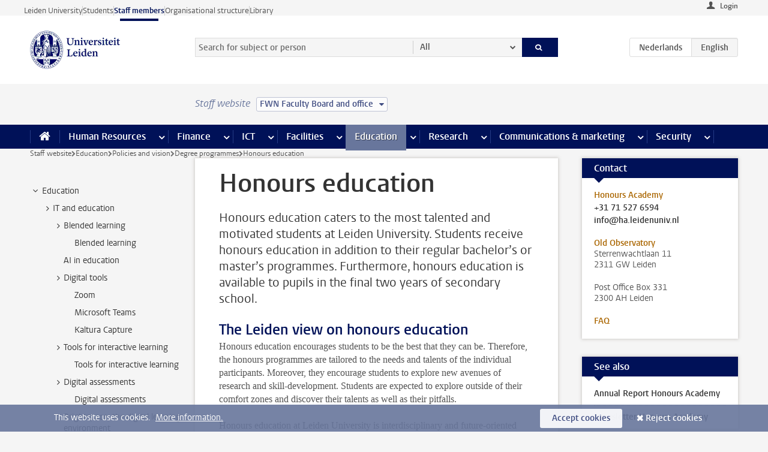

--- FILE ---
content_type: text/html;charset=UTF-8
request_url: https://www.staff.universiteitleiden.nl/education/profiling/degree-programmes/honours-programmes?cf=science&cd=fnw-board-office
body_size: 18319
content:



<!DOCTYPE html>
<html lang="en"  data-version="1.217.00" >
<head>









<!-- standard page html head -->

<meta charset="utf-8">
<meta name="viewport" content="width=device-width, initial-scale=1">
<meta http-equiv="X-UA-Compatible" content="IE=edge">


    <title>Honours education - Leiden University</title>

        <link rel="canonical" href="https://www.staff.universiteitleiden.nl/education/profiling/degree-programmes/honours-programmes"/>


    <meta name="contentsource" content="hippocms" />

        <meta name="description" content="Honours education caters to the most talented and motivated students at Leiden University. Students receive honours education in addition to their regular bachelor’s or master’s programmes. Furthermore, honours education is available to pupils in the final two years of secondary school."/>
        <meta name="doctype" content="discontent"/>

<meta name="application-name" content="search"
data-content-type="contentpage"
data-content-category="general"
data-protected="false"
data-language="en"
data-last-modified-date="2024-10-21"
data-publication-date="2024-10-21"
data-uuid="b55ae32b-501a-4b8d-8843-8d9d2b23227b"
data-website="staffmember-site"
/>
<!-- Favicon and CSS -->
<link rel='shortcut icon' href="/design-1.0/assets/icons/favicon.ico?cf=science&amp;cd=fnw-board-office"/>
<link rel="stylesheet" href="/design-1.0/css/ul2staff/screen.css?cf=science&amp;amp;cd=fnw-board-office?v=1.217.00"/>




<script>
  window.dataLayer = window.dataLayer || [];
  dataLayer.push ( {
    event: 'Custom dimensions', customDimensionData: {
      cookiesAccepted: 'false'
    },
    user: {
      internalTraffic: 'false',
    }
  });
</script>



    <!-- Global site tag (gtag.js) - Google Analytics -->
<script async src="https://www.googletagmanager.com/gtag/js?id=G-RZX9QQDBQS"></script>
<script>
  window.dataLayer = window.dataLayer || [];

  function gtag () {
    dataLayer.push(arguments);
  }

  gtag('js', new Date());
  gtag('config', 'G-RZX9QQDBQS');
</script>

    <!-- this line enables the loading of asynchronous components (together with the headContributions at the bottom) -->
    <!-- Header Scripts -->
</head>



<body class="intern staff small" data-ajax-class='{"logged-in":"/ajaxloggedincheck?cf=science&amp;cd=fnw-board-office", "unlocked":"/ajaxlockcheck?cf=science&amp;cd=fnw-board-office"}'>

<!-- To enable JS-based styles: -->
<script> document.body.className += ' js'; </script>
<div class="skiplinks">
    <a href="#content" class="skiplink">Skip to main content</a>
</div>




<div class="header-container">
<div class="top-nav-section">
<nav class="top-nav wrapper js_mobile-fit-menu-items" data-show-text="show all" data-hide-text="hide" data-items-text="menu items">
<ul id="sites-menu">
<li>
<a class=" track-event"
href="https://www.universiteitleiden.nl/en"
data-event-category="external-site"
data-event-label="Topmenu staffmember-site"
>Leiden University</a>
</li>
<li>
<a class=" track-event"
href="https://www.student.universiteitleiden.nl/en"
data-event-category="student-site"
data-event-label="Topmenu staffmember-site"
>Students</a>
</li>
<li>
<a class="active track-event"
href="/?cf=science&cd=fnw-board-office"
data-event-category="staffmember-site"
data-event-label="Topmenu staffmember-site"
>Staff members</a>
</li>
<li>
<a class=" track-event"
href="https://www.organisatiegids.universiteitleiden.nl/en"
data-event-category="org-site"
data-event-label="Topmenu staffmember-site"
>Organisational structure</a>
</li>
<li>
<a class=" track-event"
href="https://www.library.universiteitleiden.nl/"
data-event-category="library-site"
data-event-label="Topmenu staffmember-site"
>Library</a>
</li>
</ul>
</nav>
</div>    <header id="header-main" class="wrapper">



<div class="user">

        <form action="/education/profiling/degree-programmes/honours-programmes?_hn:type=action&amp;_hn:ref=r80_r2_r1&amp;cf=science&amp;cd=fnw-board-office" id="login" method="post">
            <input type="hidden" name="action" value="login">
            <fieldset>
                <button type="submit" class="track-event" data-event-category="login"
                        data-event-action="click">Login</button>
            </fieldset>
        </form>
</div>
        <h1 class="logo">
            <a href="/?cf=science&amp;cd=fnw-board-office">
                <img width="151" height="64" src="/design-1.0/assets/images/zegel.png?cf=science&amp;cd=fnw-board-office" alt="Universiteit Leiden"/>
            </a>
        </h1>
<!-- Standard page searchbox -->
<form id="search" method="get" action="searchresults-main">
<input type="hidden" name="website" value="staffmember-site"/>
<fieldset>
<legend>Search for subject or person and select category</legend>
<label for="search-field">Searchterm</label>
<input id="search-field" type="search" name="q" data-suggest="https://www.staff.universiteitleiden.nl/async/searchsuggestions?cf=science&amp;cd=fnw-board-office"
data-wait="100" data-threshold="3"
value="" placeholder="Search for subject or person"/>
<ul class="options">
<li>
<a href="/search?cf=science&amp;cd=fnw-board-office" data-hidden='' data-hint="Search for subject or person">
All </a>
</li>
<li>
<a href="/search?cf=science&amp;cd=fnw-board-office" data-hidden='{"content-category":"staffmember"}' data-hint="Search for&nbsp;persons">
Persons
</a>
</li>
<li>
<a href="/search?cf=science&amp;cd=fnw-board-office" data-hidden='{"content-category":"announcement"}' data-hint="Search for&nbsp;announcements">
Announcements
</a>
</li>
<li>
<a href="/search?cf=science&amp;cd=fnw-board-office" data-hidden='{"content-category":"news"}' data-hint="Search for&nbsp;news">
News
</a>
</li>
<li>
<a href="/search?cf=science&amp;cd=fnw-board-office" data-hidden='{"content-category":"event"}' data-hint="Search for&nbsp;events">
Events
</a>
</li>
<li>
<a href="/search?cf=science&amp;cd=fnw-board-office" data-hidden='{"content-category":"researchfunding"}' data-hint="Search for&nbsp;research funding">
Research funding
</a>
</li>
<li>
<a href="/search?cf=science&amp;cd=fnw-board-office" data-hidden='{"content-category":"location"}' data-hint="Search for&nbsp;locations">
Locations
</a>
</li>
<li>
<a href="/search?cf=science&amp;cd=fnw-board-office" data-hidden='{"content-category":"course"}' data-hint="Search for&nbsp;courses">
Courses
</a>
</li>
<li>
<a href="/search?cf=science&amp;cd=fnw-board-office" data-hidden='{"content-category":"vacancy"}' data-hint="Search for&nbsp;vacancies">
Vacancies
</a>
</li>
<li>
<a href="/search?cf=science&amp;cd=fnw-board-office" data-hidden='{"content-category":"general"}' data-hint="Search for&nbsp;subject">
Subject
</a>
</li>
<li>
<a href="/search?cf=science&amp;cd=fnw-board-office" data-hidden='{"keywords":"true"}' data-hint="Search for&nbsp;keywords">
Keywords
</a>
</li>
</ul>
<button class="submit" type="submit">
<span>Search</span>
</button>
</fieldset>
</form><div class="language-btn-group">
<a href="https://www.medewerkers.universiteitleiden.nl/onderwijs/beleid-en-aanbod/onderwijsaanbod/honours-onderwijs?cf=science&amp;cd=fnw-board-office" class="btn">
<abbr title="Nederlands">nl</abbr>
</a>
<span class="btn active">
<abbr title="English">en</abbr>
</span>
</div>    </header>
</div>

<div>



<div class="mega-menu">





<div class="context-picker">
    <div class="wrapper">
        <div class="context-picker__items">
            <span class="context-picker__site-name">Staff website</span>
            <a href="#filter">
                <span>
                        FWN Faculty Board and office
                </span>
            </a>
        </div>
    </div>
</div>

    <nav aria-label="mega menu" id="mega-menu" class="main-nav mega-menu js-disclosure-nav allow-hover-expanding" data-hamburger-destination="mega-menu"
         data-nav-label="Menu">
        <ul class="main-nav__list wrapper">
            <li class="main-nav__item" data-menu-style="mega-menu">
                <a class="home js-disclosure-nav__main-link" href="/?cf=science&amp;cd=fnw-board-office"><span>Home</span></a>
            </li>



        <li class="main-nav__item" data-menu-style="mega-menu">


            <a href="/human-resources?cf=science&amp;cd=fnw-board-office" class="js-disclosure-nav__main-link">Human Resources</a>

            <button
                    class="more-menu-items"
                    type="button"
                    aria-expanded
                    aria-haspopup="menu"
                    aria-controls="human-resources-pages"
            >
                <span class="visually-hidden">more Human Resources pages</span>
            </button>



            <ul class="mega-menu__list mega-menu__list--left mega-menu__list--three-column" id="human-resources-pages">
                    <li class="mega-menu__item">


            <a href="/human-resources/conditions-of-employment-salary-and-allowance?cf=science&amp;cd=fnw-board-office" >Terms of employment</a>

                        <ul>
                                <li class="mega-menu__item mega-menu__item--lvl2">


            <a href="/human-resources/conditions-of-employment-salary-and-allowance/salary?cf=science&amp;cd=fnw-board-office" >Salary</a>

                                </li>
                                <li class="mega-menu__item mega-menu__item--lvl2">


            <a href="/human-resources/conditions-of-employment-salary-and-allowance/working-hours/working-hours?cf=science&amp;cd=fnw-board-office" >Working hours</a>

                                </li>
                                <li class="mega-menu__item mega-menu__item--lvl2">


            <a href="/human-resources/conditions-of-employment-salary-and-allowance/business-travel?cf=science&amp;cd=fnw-board-office" >Business travel</a>

                                </li>
                                <li class="mega-menu__item mega-menu__item--lvl2">


            <a href="/human-resources/conditions-of-employment-salary-and-allowance/allowances-and-expense-claims?cf=science&amp;cd=fnw-board-office" >Allowances</a>

                                </li>
                                <li class="mega-menu__item mega-menu__item--lvl2">


            <a href="/human-resources/conditions-of-employment-salary-and-allowance/collective-labour-agreement-and-regulations/collective-labour-agreement-cao?cf=science&amp;cd=fnw-board-office" >CAO and regulations</a>

                                </li>
                                <li class="mega-menu__item mega-menu__item--lvl2">


            <a href="/human-resources/conditions-of-employment-salary-and-allowance/terms-of-employment-individual-choices-model/terms-of-employment-individual-choices-model?cf=science&amp;cd=fnw-board-office" >Individual Choices Model</a>

                                </li>
                                <li class="mega-menu__item mega-menu__item--lvl2">


            <a href="/human-resources/conditions-of-employment-salary-and-allowance/leave/annual-leave?cf=science&amp;cd=fnw-board-office" >Leave</a>

                                </li>
                        </ul>
                    </li>
                    <li class="mega-menu__item">


            <a href="/human-resources/new-staff?cf=science&amp;cd=fnw-board-office" >New staff</a>

                        <ul>
                                <li class="mega-menu__item mega-menu__item--lvl2">


            <a href="/human-resources/new-staff/terms-of-employment-in-short/overview-terms-of-employment?cf=science&amp;cd=fnw-board-office" >Terms of employment in short</a>

                                </li>
                                <li class="mega-menu__item mega-menu__item--lvl2">


            <a href="/human-resources/new-staff/registration-and-contract?cf=science&amp;cd=fnw-board-office" >Registration and contract</a>

                                </li>
                                <li class="mega-menu__item mega-menu__item--lvl2">


            <a href="/human-resources/new-staff/practical-issues/introduction-day-new-staffmembers?cf=science&amp;cd=fnw-board-office" >Practical issues</a>

                                </li>
                                <li class="mega-menu__item mega-menu__item--lvl2">


            <a href="/human-resources/international-staff/service-centre-international-staff/service-centre-international-staff?cf=science&amp;cd=fnw-board-office" >International staff</a>

                                </li>
                        </ul>
                    </li>
                    <li class="mega-menu__item">


            <a href="/human-resources/health?cf=science&amp;cd=fnw-board-office" >Health</a>

                        <ul>
                                <li class="mega-menu__item mega-menu__item--lvl2">


            <a href="/human-resources/health/university-doctor?cf=science&amp;cd=fnw-board-office" >University doctor</a>

                                </li>
                                <li class="mega-menu__item mega-menu__item--lvl2">


            <a href="/human-resources/health/illness?cf=science&amp;cd=fnw-board-office" >Illness</a>

                                </li>
                                <li class="mega-menu__item mega-menu__item--lvl2">


            <a href="/human-resources/health/pregnancy?cf=science&amp;cd=fnw-board-office" >Pregnancy</a>

                                </li>
                                <li class="mega-menu__item mega-menu__item--lvl2">


            <a href="/human-resources/health/working-with-a-functional-limitation?cf=science&amp;cd=fnw-board-office" >Working with a functional limitation</a>

                                </li>
                                <li class="mega-menu__item mega-menu__item--lvl2">


            <a href="/human-resources/health/mental-fitness?cf=science&amp;cd=fnw-board-office" >Mental fitness</a>

                                </li>
                                <li class="mega-menu__item mega-menu__item--lvl2">


            <a href="/human-resources/health/work-pressure?cf=science&amp;cd=fnw-board-office" >Work pressure</a>

                                </li>
                                <li class="mega-menu__item mega-menu__item--lvl2">


            <a href="/human-resources/health/leiden-healthy-university?cf=science&amp;cd=fnw-board-office" >Leiden Healthy University</a>

                                </li>
                        </ul>
                    </li>
                    <li class="mega-menu__item">


            <a href="/human-resources/help-support-and-complains?cf=science&amp;cd=fnw-board-office" >Help, support and complains</a>

                        <ul>
                                <li class="mega-menu__item mega-menu__item--lvl2">


            <a href="/human-resources/help-support-and-complains/contact/pssc-service-point?cf=science&amp;cd=fnw-board-office" >Contact</a>

                                </li>
                                <li class="mega-menu__item mega-menu__item--lvl2">


            <a href="/human-resources/help-support-and-complains/self-service/self-service?cf=science&amp;cd=fnw-board-office" >Self Service</a>

                                </li>
                                <li class="mega-menu__item mega-menu__item--lvl2">


            <a href="/human-resources/help-support-and-complains/bas-insite?cf=science&amp;cd=fnw-board-office" >BAS InSite</a>

                                </li>
                                <li class="mega-menu__item mega-menu__item--lvl2">


            <a href="/human-resources/social-safety?cf=science&amp;cd=fnw-board-office" >Confidential counsellors and complaints committees</a>

                                </li>
                                <li class="mega-menu__item mega-menu__item--lvl2">


            <a href="/human-resources/help-support-and-complains/contact/pssc-service-point?cf=science&amp;cd=fnw-board-office" >Service Point Personnel</a>

                                </li>
                        </ul>
                    </li>
                    <li class="mega-menu__item">


            <a href="/human-resources/international-staff?cf=science&amp;cd=fnw-board-office" >International staff</a>

                        <ul>
                                <li class="mega-menu__item mega-menu__item--lvl2">


            <a href="/human-resources/international-staff/service-centre-international-staff/service-centre-international-staff?cf=science&amp;cd=fnw-board-office" >Service Centre International Staff</a>

                                </li>
                                <li class="mega-menu__item mega-menu__item--lvl2">


            <a href="/human-resources/international-staff/immigration-and-formalities/immigration-and-formalities?cf=science&amp;cd=fnw-board-office" >Immigration and formalities</a>

                                </li>
                                <li class="mega-menu__item mega-menu__item--lvl2">


            <a href="/human-resources/international-staff/housing/university-accommodation?cf=science&amp;cd=fnw-board-office" >Housing</a>

                                </li>
                                <li class="mega-menu__item mega-menu__item--lvl2">


            <a href="/human-resources/international-staff/social-life-and-settling-in/social-life-and-settling-in?cf=science&amp;cd=fnw-board-office" >Social life and settling in</a>

                                </li>
                                <li class="mega-menu__item mega-menu__item--lvl2">


            <a href="/human-resources/international-staff/taxes-and-social-security/taxes-and-social-security?cf=science&amp;cd=fnw-board-office" >Taxes and social security</a>

                                </li>
                                <li class="mega-menu__item mega-menu__item--lvl2">


            <a href="/human-resources/international-staff/insurances/health-insurance?cf=science&amp;cd=fnw-board-office" >Insurances</a>

                                </li>
                                <li class="mega-menu__item mega-menu__item--lvl2">


            <a href="/human-resources/international-staff/getting-around/getting-around?cf=science&amp;cd=fnw-board-office" >Getting around</a>

                                </li>
                                <li class="mega-menu__item mega-menu__item--lvl2">


            <a href="/human-resources/international-staff/frequently-asked-questions/frequently-asked-questions?cf=science&amp;cd=fnw-board-office" >Frequently asked questions</a>

                                </li>
                        </ul>
                    </li>
                    <li class="mega-menu__item">


            <a href="/human-resources/learning-and-development?cf=science&amp;cd=fnw-board-office" >Learning and development</a>

                        <ul>
                                <li class="mega-menu__item mega-menu__item--lvl2">


            <a href="/human-resources/learning-and-development/training?cf=science&amp;cd=fnw-board-office" >Training</a>

                                </li>
                                <li class="mega-menu__item mega-menu__item--lvl2">


            <a href="/human-resources/learning-and-development/coaching?cf=science&amp;cd=fnw-board-office" >Coaching</a>

                                </li>
                                <li class="mega-menu__item mega-menu__item--lvl2">


            <a href="/human-resources/learning-and-development/career-guidance-and-mobility?cf=science&amp;cd=fnw-board-office" >Career guidance and mobility</a>

                                </li>
                                <li class="mega-menu__item mega-menu__item--lvl2">


            <a href="/human-resources/learning-and-development/teacher-professionalisation?cf=science&amp;cd=fnw-board-office" >Teacher development</a>

                                </li>
                                <li class="mega-menu__item mega-menu__item--lvl2">


            <a href="/human-resources/learning-and-development/phd-candidates-and-postdocs/phd-candidates?cf=science&amp;cd=fnw-board-office" >PhD candidates and postdocs</a>

                                </li>
                        </ul>
                    </li>
                    <li class="mega-menu__item">


            <a href="/human-resources/hr-policy-and-code-of-conduct?cf=science&amp;cd=fnw-board-office" >HR policy</a>

                        <ul>
                                <li class="mega-menu__item mega-menu__item--lvl2">


            <a href="/human-resources/hr-policy-and-code-of-conduct/code-of-conduct/code-of-conduct-integrity?cf=science&amp;cd=fnw-board-office" >Code of conduct</a>

                                </li>
                                <li class="mega-menu__item mega-menu__item--lvl2">


            <a href="/human-resources/hr-policy-and-code-of-conduct/hr-policy/university-hr-policy?cf=science&amp;cd=fnw-board-office" >HR policy</a>

                                </li>
                                <li class="mega-menu__item mega-menu__item--lvl2">


            <a href="/human-resources/hr-policy-and-code-of-conduct/hiring-and-recruiting?cf=science&amp;cd=fnw-board-office" >Recruitment and selection</a>

                                </li>
                                <li class="mega-menu__item mega-menu__item--lvl2">


            <a href="/human-resources/hr-policy-and-code-of-conduct/diversity-and-inclusiveness/working-in-a-diverse-environment?cf=science&amp;cd=fnw-board-office" >Diversity and inclusiveness</a>

                                </li>
                                <li class="mega-menu__item mega-menu__item--lvl2">


            <a href="/human-resources/grow?cf=science&amp;cd=fnw-board-office" >GROW</a>

                                </li>
                                <li class="mega-menu__item mega-menu__item--lvl2">


            <a href="/human-resources/pd-interviews/continuing-education-rules-and-regulations?cf=science&amp;cd=fnw-board-office" >Continuing education rules and regulations</a>

                                </li>
                                <li class="mega-menu__item mega-menu__item--lvl2">


            <a href="https://www.universiteitleiden.nl/en/dossiers/leadership" >Leadership</a>

                                </li>
                        </ul>
                    </li>
                    <li class="mega-menu__item">


            <a href="/human-resources/social-safety?cf=science&amp;cd=fnw-board-office" >Social safety</a>

                        <ul>
                                <li class="mega-menu__item mega-menu__item--lvl2">


            <a href="/human-resources/social-safety/confidential-counsellors-overview/confidential-counsellors?cf=science&amp;cd=fnw-board-office" >Confidential counsellors</a>

                                </li>
                                <li class="mega-menu__item mega-menu__item--lvl2">


            <a href="/human-resources/social-safety/staff-ombuds-officer?cf=science&amp;cd=fnw-board-office" >Staff ombuds officer</a>

                                </li>
                                <li class="mega-menu__item mega-menu__item--lvl2">


            <a href="/human-resources/social-safety/complaints-committees-overview?cf=science&amp;cd=fnw-board-office" >Complaints committees</a>

                                </li>
                        </ul>
                    </li>
                    <li class="mega-menu__item">


            <a href="/human-resources/social-security-and-insurances?cf=science&amp;cd=fnw-board-office" >Social security and insurances</a>

                        <ul>
                                <li class="mega-menu__item mega-menu__item--lvl2">


            <a href="/human-resources/social-security-and-insurances/collective-insurances/health-insurance?cf=science&amp;cd=fnw-board-office" >Collective insurances</a>

                                </li>
                                <li class="mega-menu__item mega-menu__item--lvl2">


            <a href="/human-resources/social-security-and-insurances/unfit-for-work/allowances-when-unfit-for-work?cf=science&amp;cd=fnw-board-office" >Unfit for work</a>

                                </li>
                                <li class="mega-menu__item mega-menu__item--lvl2">


            <a href="/human-resources/social-security-and-insurances/pension/pension-building-abp?cf=science&amp;cd=fnw-board-office" >Pension</a>

                                </li>
                                <li class="mega-menu__item mega-menu__item--lvl2">


            <a href="/human-resources/social-security-and-insurances/unemployment/unemployment-benefits?cf=science&amp;cd=fnw-board-office" >Unemployment</a>

                                </li>
                                <li class="mega-menu__item mega-menu__item--lvl2">


            <a href="/human-resources/social-security-and-insurances/new-job/new-job-or-end-of-contract?cf=science&amp;cd=fnw-board-office" >New job</a>

                                </li>
                        </ul>
                    </li>
            </ul>
        </li>
        <li class="main-nav__item" data-menu-style="mega-menu">


            <a href="/finance-and-procurement?cf=science&amp;cd=fnw-board-office" class="js-disclosure-nav__main-link">Finance</a>

            <button
                    class="more-menu-items"
                    type="button"
                    aria-expanded
                    aria-haspopup="menu"
                    aria-controls="finance-pages"
            >
                <span class="visually-hidden">more Finance pages</span>
            </button>



            <ul class="mega-menu__list mega-menu__list--left mega-menu__list--three-column" id="finance-pages">
                    <li class="mega-menu__item">


            <a href="/finance-and-procurement/compensations-and-declarations?cf=science&amp;cd=fnw-board-office" >Compensations and declarations</a>

                        <ul>
                                <li class="mega-menu__item mega-menu__item--lvl2">


            <a href="/human-resources/conditions-of-employment-salary-and-allowance/allowances-and-expense-claims/commuting-allowance?cf=science&amp;cd=fnw-board-office" >Commuting</a>

                                </li>
                                <li class="mega-menu__item mega-menu__item--lvl2">


            <a href="/human-resources/conditions-of-employment-salary-and-allowance/allowances-and-expense-claims/business-travel?cf=science&amp;cd=fnw-board-office" >Business travel</a>

                                </li>
                                <li class="mega-menu__item mega-menu__item--lvl2">


            <a href="/human-resources/conditions-of-employment-salary-and-allowance/allowances-and-expense-claims/relocation-expenses?cf=science&amp;cd=fnw-board-office" >Relocating</a>

                                </li>
                                <li class="mega-menu__item mega-menu__item--lvl2">


            <a href="/human-resources/conditions-of-employment-salary-and-allowance/allowances-and-expense-claims?cf=science&amp;cd=fnw-board-office" >Expense claims</a>

                                </li>
                                <li class="mega-menu__item mega-menu__item--lvl2">


            <a href="/human-resources/conditions-of-employment-salary-and-allowance/allowances-and-expense-claims/other-allowances?cf=science&amp;cd=fnw-board-office" >Other allowances</a>

                                </li>
                        </ul>
                    </li>
                    <li class="mega-menu__item">


            <a href="/finance-and-procurement/financial-services?cf=science&amp;cd=fnw-board-office" >Financial services</a>

                        <ul>
                                <li class="mega-menu__item mega-menu__item--lvl2">


            <a href="/protected/finance-and-procurement/financial-services/invoice-payments?cf=science&amp;cd=fnw-board-office" >Invoice payments</a>

                                </li>
                                <li class="mega-menu__item mega-menu__item--lvl2">


            <a href="/protected/finance-and-procurement/financial-services/sales-invoices-and-credit-notes?cf=science&amp;cd=fnw-board-office" >Sales invoices, credit notes and receiving payments</a>

                                </li>
                                <li class="mega-menu__item mega-menu__item--lvl2">


            <a href="/protected/finance-and-procurement/financial-services/payments-without-an-invoice-by-bank-transfer-vvv-gift-card-or-cash-taxable-remuneration-ib47?cf=science&amp;cd=fnw-board-office" >Payments without an invoice</a>

                                </li>
                                <li class="mega-menu__item mega-menu__item--lvl2">


            <a href="/finance-and-procurement/financial-services/payments-to-research-participants?cf=science&amp;cd=fnw-board-office" >Payments to research participants</a>

                                </li>
                                <li class="mega-menu__item mega-menu__item--lvl2">


            <a href="https://www.staff.universiteitleiden.nl/protected/finance-and-procurement/financial-services/conferences-and-seminars/conferences-and-seminars" >Conferences and seminars</a>

                                </li>
                        </ul>
                    </li>
                    <li class="mega-menu__item">


            <a href="/finance-and-procurement/procurement-purchasing-and-ordering?cf=science&amp;cd=fnw-board-office" >Procurement, purchasing and ordering</a>

                        <ul>
                                <li class="mega-menu__item mega-menu__item--lvl2">


            <a href="/protected/finance-and-procurement/procurement-purchasing-and-ordering/framework-contracts/blanket-order?cf=science&amp;cd=fnw-board-office" >Framework contracts</a>

                                </li>
                                <li class="mega-menu__item mega-menu__item--lvl2">


            <a href="https://www.staff.universiteitleiden.nl/protected/finance-and-procurement/procurement-purchasing-and-ordering/procurement-procedures/procurement-procedures" >Procurement procedures</a>

                                </li>
                                <li class="mega-menu__item mega-menu__item--lvl2">


            <a href="/finance-and-procurement/procurement-purchasing-and-ordering/service-portal?cf=science&amp;cd=fnw-board-office" >Service portal</a>

                                </li>
                                <li class="mega-menu__item mega-menu__item--lvl2">


            <a href="https://www.staff.universiteitleiden.nl/protected/finance-and-procurement/procurement-purchasing-and-ordering/research-equipment/research-equipment" >Research equipment</a>

                                </li>
                                <li class="mega-menu__item mega-menu__item--lvl2">


            <a href="https://www.staff.universiteitleiden.nl/protected/finance-and-procurement/procurement-purchasing-and-ordering/real-estate/real-estate" >Real estate</a>

                                </li>
                        </ul>
                    </li>
                    <li class="mega-menu__item">


            <a href="/finance-and-procurement/financial-policy?cf=science&amp;cd=fnw-board-office" >Financial policy</a>

                        <ul>
                                <li class="mega-menu__item mega-menu__item--lvl2">


            <a href="/finance-and-procurement/financial-policy/university-finances/central-government-grant-and-funding?cf=science&amp;cd=fnw-board-office" >University finances</a>

                                </li>
                                <li class="mega-menu__item mega-menu__item--lvl2">


            <a href="/finance-and-procurement/financial-policy/financial-planning-and-control-cycles/annual-plan?cf=science&amp;cd=fnw-board-office" >Financial planning and control cycles</a>

                                </li>
                                <li class="mega-menu__item mega-menu__item--lvl2">


            <a href="/protected/finance-and-procurement/financial-policy/regulations-and-guidelines/finance-guide?cf=science&amp;cd=fnw-board-office" >Regulations and guidelines</a>

                                </li>
                                <li class="mega-menu__item mega-menu__item--lvl2">


            <a href="/finance-and-procurement/financial-policy/audits/audit?cf=science&amp;cd=fnw-board-office" >Audit</a>

                                </li>
                        </ul>
                    </li>
                    <li class="mega-menu__item">


            <a href="/finance-and-procurement/projects-relating-to-second-and-third-income-streams?cf=science&amp;cd=fnw-board-office" >Projects relating to second and third income streams</a>

                        <ul>
                                <li class="mega-menu__item mega-menu__item--lvl2">


            <a href="https://www.staff.universiteitleiden.nl/protected/finance-and-procurement/projects-relating-to-second-and-third-income-streams/working-for-third-parties/working-for-third-parties" >Working for third parties</a>

                                </li>
                                <li class="mega-menu__item mega-menu__item--lvl2">


            <a href="/protected/finance-and-procurement/projects-relating-to-second-and-third-income-streams/financial-project-management/project-management?cf=science&amp;cd=fnw-board-office" >Financial project management</a>

                                </li>
                        </ul>
                    </li>
                    <li class="mega-menu__item">


            <a href="/finance-and-procurement/help-and-support?cf=science&amp;cd=fnw-board-office" >Help and Support</a>

                        <ul>
                                <li class="mega-menu__item mega-menu__item--lvl2">


            <a href="/finance-and-procurement/help-and-support/department-financial-economic-affairs/department-financial-economic-affairs?cf=science&amp;cd=fnw-board-office" >Department Financial Economic Affairs</a>

                                </li>
                                <li class="mega-menu__item mega-menu__item--lvl2">


            <a href="https://www.staff.universiteitleiden.nl/protected/finance-and-procurement/help-and-support/fssc-service-point/fssc-service-point" >Service Point Finance</a>

                                </li>
                                <li class="mega-menu__item mega-menu__item--lvl2">


            <a href="/protected/finance-and-procurement/help-and-support/controllers/controllers-faculties-and-expertise-centra?cf=science&amp;cd=fnw-board-office" >Controllers</a>

                                </li>
                                <li class="mega-menu__item mega-menu__item--lvl2">


            <a href="/finance-and-procurement/help-and-support/university-procurement/university-procurement?cf=science&amp;cd=fnw-board-office" >University Procurement</a>

                                </li>
                                <li class="mega-menu__item mega-menu__item--lvl2">


            <a href="/finance-and-procurement/help-and-support/audit-department?cf=science&amp;cd=fnw-board-office" >Audit department</a>

                                </li>
                        </ul>
                    </li>
            </ul>
        </li>
        <li class="main-nav__item" data-menu-style="mega-menu">


            <a href="/ict?cf=science&amp;cd=fnw-board-office" class="js-disclosure-nav__main-link">ICT</a>

            <button
                    class="more-menu-items"
                    type="button"
                    aria-expanded
                    aria-haspopup="menu"
                    aria-controls="ict-pages"
            >
                <span class="visually-hidden">more ICT pages</span>
            </button>



            <ul class="mega-menu__list mega-menu__list--left mega-menu__list--three-column" id="ict-pages">
                    <li class="mega-menu__item">


            <a href="/ict/e-mail?cf=science&amp;cd=fnw-board-office" >E-mail</a>

                        <ul>
                                <li class="mega-menu__item mega-menu__item--lvl2">


            <a href="/ict/e-mail/synchronising-mail-and-calendar?cf=science&amp;cd=fnw-board-office" >Synchronising mail and calendar</a>

                                </li>
                        </ul>
                    </li>
                    <li class="mega-menu__item">


            <a href="/ict/ict-workplace?cf=science&amp;cd=fnw-board-office" >ICT workplace</a>

                        <ul>
                                <li class="mega-menu__item mega-menu__item--lvl2">


            <a href="/ict/ict-workplace/hardware/desktops-and-laptops?cf=science&amp;cd=fnw-board-office" >Hardware</a>

                                </li>
                                <li class="mega-menu__item mega-menu__item--lvl2">


            <a href="/ict/ict-workplace/printing-and-copying/printing-and-copying?cf=science&amp;cd=fnw-board-office" >Printing and copying</a>

                                </li>
                                <li class="mega-menu__item mega-menu__item--lvl2">


            <a href="/ict/ict-workplace/software-and-collaboration-tools?cf=science&amp;cd=fnw-board-office" >Software and online tools</a>

                                </li>
                                <li class="mega-menu__item mega-menu__item--lvl2">


            <a href="/ict/ict-workplace/telephones?cf=science&amp;cd=fnw-board-office" >Telephones</a>

                                </li>
                                <li class="mega-menu__item mega-menu__item--lvl2">


            <a href="/ict/ict-workplace/wifi/wifi-and-eduroam?cf=science&amp;cd=fnw-board-office" >Wifi</a>

                                </li>
                        </ul>
                    </li>
                    <li class="mega-menu__item">


            <a href="/ict/ulcn-account?cf=science&amp;cd=fnw-board-office" >ULCN-account</a>

                        <ul>
                                <li class="mega-menu__item mega-menu__item--lvl2">


            <a href="/ict/ulcn-account/forgotten-your-password?cf=science&amp;cd=fnw-board-office" >Forgotten your password</a>

                                </li>
                                <li class="mega-menu__item mega-menu__item--lvl2">


            <a href="/ict/ulcn-account/requesting-account/username?cf=science&amp;cd=fnw-board-office" >Username</a>

                                </li>
                                <li class="mega-menu__item mega-menu__item--lvl2">


            <a href="/ict/ulcn-account/requesting-account/activation-and-management?cf=science&amp;cd=fnw-board-office" >Activating and managing your account</a>

                                </li>
                                <li class="mega-menu__item mega-menu__item--lvl2">


            <a href="/ict/ulcn-account/additional-authentication?cf=science&amp;cd=fnw-board-office" >Additional authentication</a>

                                </li>
                                <li class="mega-menu__item mega-menu__item--lvl2">


            <a href="/ict/ulcn-account/guest-or-external-account?cf=science&amp;cd=fnw-board-office" >Applying for a guest/external account</a>

                                </li>
                        </ul>
                    </li>
                    <li class="mega-menu__item">


            <a href="/ict/working-from-home?cf=science&amp;cd=fnw-board-office" >Working from home</a>

                        <ul>
                                <li class="mega-menu__item mega-menu__item--lvl2">


            <a href="/ict/working-from-home/office-365-and-onedrive?cf=science&amp;cd=fnw-board-office" >Microsoft 365 and OneDrive</a>

                                </li>
                                <li class="mega-menu__item mega-menu__item--lvl2">


            <a href="/ict/working-from-home/microsoft-teams?cf=science&amp;cd=fnw-board-office" >Microsoft Teams</a>

                                </li>
                                <li class="mega-menu__item mega-menu__item--lvl2">


            <a href="/ict/working-from-home/remote-workplace?cf=science&amp;cd=fnw-board-office" >Remote workspace</a>

                                </li>
                                <li class="mega-menu__item mega-menu__item--lvl2">


            <a href="/ict/working-from-home/secure-online-workspace-from-home?cf=science&amp;cd=fnw-board-office" >Secure online workspace from home</a>

                                </li>
                        </ul>
                    </li>
                    <li class="mega-menu__item">


            <a href="/ict/help-and-support?cf=science&amp;cd=fnw-board-office" >Help and support</a>

                        <ul>
                                <li class="mega-menu__item mega-menu__item--lvl2">


            <a href="/ict/help-and-support/application-forms/application-forms?cf=science&amp;cd=fnw-board-office" >Application forms</a>

                                </li>
                                <li class="mega-menu__item mega-menu__item--lvl2">


            <a href="/ict/help-and-support/manuals?cf=science&amp;cd=fnw-board-office" >Manuals</a>

                                </li>
                                <li class="mega-menu__item mega-menu__item--lvl2">


            <a href="/ict/help-and-support/helpdesks-and-contact/helpdesk-issc?cf=science&amp;cd=fnw-board-office" >Helpdesks and contact</a>

                                </li>
                                <li class="mega-menu__item mega-menu__item--lvl2">


            <a href="/ict/help-and-support/maintenance-and-incidents/maintainance?cf=science&amp;cd=fnw-board-office" >Maintenance and incidents</a>

                                </li>
                        </ul>
                    </li>
                    <li class="mega-menu__item">


            <a href="/ict/it-and-research?cf=science&amp;cd=fnw-board-office" >IT and research</a>

                        <ul>
                                <li class="mega-menu__item mega-menu__item--lvl2">


            <a href="/ict/it-and-research/research-data/data-management?cf=science&amp;cd=fnw-board-office" >Research data</a>

                                </li>
                        </ul>
                    </li>
                    <li class="mega-menu__item">


            <a href="/education/it-and-education?cf=science&amp;cd=fnw-board-office" >IT and education > go to Education</a>

                        <ul>
                        </ul>
                    </li>
            </ul>
        </li>
        <li class="main-nav__item" data-menu-style="mega-menu">


            <a href="/buildings-and-facilities?cf=science&amp;cd=fnw-board-office" class="js-disclosure-nav__main-link">Facilities</a>

            <button
                    class="more-menu-items"
                    type="button"
                    aria-expanded
                    aria-haspopup="menu"
                    aria-controls="facilities-pages"
            >
                <span class="visually-hidden">more Facilities pages</span>
            </button>



            <ul class="mega-menu__list mega-menu__list--left mega-menu__list--three-column" id="facilities-pages">
                    <li class="mega-menu__item">


            <a href="/buildings-and-facilities/workplace/workplace-in-the-office?cf=science&amp;cd=fnw-board-office" >Workplace</a>

                        <ul>
                                <li class="mega-menu__item mega-menu__item--lvl2">


            <a href="/buildings-and-facilities/workplace/workplace-in-the-office?cf=science&amp;cd=fnw-board-office" >Workplace in the office</a>

                                </li>
                                <li class="mega-menu__item mega-menu__item--lvl2">


            <a href="/buildings-and-facilities/workplace/reserving-workstations?cf=science&amp;cd=fnw-board-office" >Reserving workstations</a>

                                </li>
                                <li class="mega-menu__item mega-menu__item--lvl2">


            <a href="/buildings-and-facilities/workplace/requesting-facilities-for-working-from-home?cf=science&amp;cd=fnw-board-office" >Requesting facilities for working from home</a>

                                </li>
                                <li class="mega-menu__item mega-menu__item--lvl2">


            <a href="/buildings-and-facilities/workplace/laboratories/working-in-a-lab?cf=science&amp;cd=fnw-board-office" >Laboratories</a>

                                </li>
                                <li class="mega-menu__item mega-menu__item--lvl2">


            <a href="/buildings-and-facilities/workplace/environmental-awareness-at-work?cf=science&amp;cd=fnw-board-office" >Environmental awareness at work</a>

                                </li>
                        </ul>
                    </li>
                    <li class="mega-menu__item">


            <a href="/buildings-and-facilities/facilities?cf=science&amp;cd=fnw-board-office" >Facilities</a>

                        <ul>
                                <li class="mega-menu__item mega-menu__item--lvl2">


            <a href="/buildings-and-facilities/facilities/lu-card?cf=science&amp;cd=fnw-board-office" >LU-Card</a>

                                </li>
                                <li class="mega-menu__item mega-menu__item--lvl2">


            <a href="/buildings-and-facilities/facilities/parking/parking?cf=science&amp;cd=fnw-board-office" >Parking</a>

                                </li>
                                <li class="mega-menu__item mega-menu__item--lvl2">


            <a href="/buildings-and-facilities/facilities/bicycles/bicycles?cf=science&amp;cd=fnw-board-office" >Bicycles</a>

                                </li>
                                <li class="mega-menu__item mega-menu__item--lvl2">


            <a href="/buildings-and-facilities/facilities/printing-and-copying?cf=science&amp;cd=fnw-board-office" >Printing and copying</a>

                                </li>
                                <li class="mega-menu__item mega-menu__item--lvl2">


            <a href="/buildings-and-facilities/facilities/post-and-transport/post?cf=science&amp;cd=fnw-board-office" >Post and Transport</a>

                                </li>
                                <li class="mega-menu__item mega-menu__item--lvl2">


            <a href="/buildings-and-facilities/facilities/breastfeeding-and-quiet-rooms/lactation-rooms?cf=science&amp;cd=fnw-board-office" >Breastfeeding and quiet rooms</a>

                                </li>
                        </ul>
                    </li>
                    <li class="mega-menu__item">


            <a href="/buildings-and-facilities/buildings?cf=science&amp;cd=fnw-board-office" >Buildings</a>

                        <ul>
                                <li class="mega-menu__item mega-menu__item--lvl2">


            <a href="/buildings-and-facilities/buildings/reserving-rooms/reserving-rooms?cf=science&amp;cd=fnw-board-office" >Reserving rooms</a>

                                </li>
                                <li class="mega-menu__item mega-menu__item--lvl2">


            <a href="/buildings-and-facilities/buildings/service-desk-and-receptions?cf=science&amp;cd=fnw-board-office" >Service desks and receptions</a>

                                </li>
                                <li class="mega-menu__item mega-menu__item--lvl2">


            <a href="/buildings-and-facilities/buildings/management-and-maintenance/management-and-maintenance?cf=science&amp;cd=fnw-board-office" >Management and maintenance</a>

                                </li>
                                <li class="mega-menu__item mega-menu__item--lvl2">


            <a href="/buildings-and-facilities/buildings/floor-plans-and-house-rules/floor-plans?cf=science&amp;cd=fnw-board-office" >Floor plans and house rules</a>

                                </li>
                                <li class="mega-menu__item mega-menu__item--lvl2">


            <a href="/buildings-and-facilities/buildings/projects/projects?cf=science&amp;cd=fnw-board-office" >Construction projects</a>

                                </li>
                        </ul>
                    </li>
                    <li class="mega-menu__item">


            <a href="/buildings-and-facilities/catering-and-events?cf=science&amp;cd=fnw-board-office" >Catering and events</a>

                        <ul>
                                <li class="mega-menu__item mega-menu__item--lvl2">


            <a href="/buildings-and-facilities/catering-and-events/catering?cf=science&amp;cd=fnw-board-office" >Ordering catering</a>

                                </li>
                                <li class="mega-menu__item mega-menu__item--lvl2">


            <a href="/buildings-and-facilities/catering-and-events/faculty-club/faculty-club?cf=science&amp;cd=fnw-board-office" >Faculty Club</a>

                                </li>
                                <li class="mega-menu__item mega-menu__item--lvl2">


            <a href="/buildings-and-facilities/catering-and-events/restaurants-and-bars?cf=science&amp;cd=fnw-board-office" >Restaurants and bars</a>

                                </li>
                                <li class="mega-menu__item mega-menu__item--lvl2">


            <a href="/buildings-and-facilities/catering-and-events/vending-machines/vending-machines?cf=science&amp;cd=fnw-board-office" >Vending machines</a>

                                </li>
                                <li class="mega-menu__item mega-menu__item--lvl2">


            <a href="/buildings-and-facilities/catering-and-events/organising-an-event?cf=science&amp;cd=fnw-board-office" >Organising an event</a>

                                </li>
                        </ul>
                    </li>
                    <li class="mega-menu__item">


            <a href="/buildings-and-facilities/help-and-support?cf=science&amp;cd=fnw-board-office" >Help and support</a>

                        <ul>
                                <li class="mega-menu__item mega-menu__item--lvl2">


            <a href="/buildings-and-facilities/help-and-support/helpdesks?cf=science&amp;cd=fnw-board-office" >Help Desk</a>

                                </li>
                                <li class="mega-menu__item mega-menu__item--lvl2">


            <a href="/buildings-and-facilities/help-and-support/reporting-unsafe-situations?cf=science&amp;cd=fnw-board-office" >Reporting unsafe situations</a>

                                </li>
                                <li class="mega-menu__item mega-menu__item--lvl2">


            <a href="/buildings-and-facilities/facilities/lu-card/questions-about-your-lu-card?cf=science&amp;cd=fnw-board-office" >LU-Card</a>

                                </li>
                                <li class="mega-menu__item mega-menu__item--lvl2">


            <a href="/buildings-and-facilities/help-and-support/ero-coordinators/ero-coordinators?cf=science&amp;cd=fnw-board-office" >ERO coordinators</a>

                                </li>
                                <li class="mega-menu__item mega-menu__item--lvl2">


            <a href="/buildings-and-facilities/help-and-support/health-and-safety-coordinators/health-and-safety-coordinators?cf=science&amp;cd=fnw-board-office" >Health and safety coordinators</a>

                                </li>
                                <li class="mega-menu__item mega-menu__item--lvl2">


            <a href="/buildings-and-facilities/buildings/service-desk-and-receptions?cf=science&amp;cd=fnw-board-office" >Servicedesk and receptions</a>

                                </li>
                        </ul>
                    </li>
            </ul>
        </li>
        <li class="main-nav__item" data-menu-style="mega-menu">


            <a href="/education?cf=science&amp;cd=fnw-board-office" class="js-disclosure-nav__main-link active">Education</a>

            <button
                    class="more-menu-items"
                    type="button"
                    aria-expanded
                    aria-haspopup="menu"
                    aria-controls="education-pages"
            >
                <span class="visually-hidden">more Education pages</span>
            </button>



            <ul class="mega-menu__list mega-menu__list--right mega-menu__list--three-column" id="education-pages">
                    <li class="mega-menu__item">


            <a href="/education/it-and-education?cf=science&amp;cd=fnw-board-office" >IT and education</a>

                        <ul>
                                <li class="mega-menu__item mega-menu__item--lvl2">


            <a href="/education/it-and-education/blended-learning/blended-learning?cf=science&amp;cd=fnw-board-office" >Blended learning</a>

                                </li>
                                <li class="mega-menu__item mega-menu__item--lvl2">


            <a href="/education/it-and-education/ai-in-education?cf=science&amp;cd=fnw-board-office" >AI in education</a>

                                </li>
                                <li class="mega-menu__item mega-menu__item--lvl2">


            <a href="/education/it-and-education/digital-tools?cf=science&amp;cd=fnw-board-office" >Digital tools</a>

                                </li>
                                <li class="mega-menu__item mega-menu__item--lvl2">


            <a href="/education/it-and-education/tools-for-interactive-learning/tools-for-interactive-learning?cf=science&amp;cd=fnw-board-office" >Tools for interactive learning</a>

                                </li>
                                <li class="mega-menu__item mega-menu__item--lvl2">


            <a href="/education/it-and-education/lecture-halls-and-computer-rooms/av-equipment-in-the-lecture-hall?cf=science&amp;cd=fnw-board-office" >Lecture halls and computer rooms</a>

                                </li>
                                <li class="mega-menu__item mega-menu__item--lvl2">


            <a href="/education/it-and-education/it-systems/e-prospectus?cf=science&amp;cd=fnw-board-office" >IT systems</a>

                                </li>
                        </ul>
                    </li>
                    <li class="mega-menu__item">


            <a href="/education/quality-of-education?cf=science&amp;cd=fnw-board-office" >Quality of education</a>

                        <ul>
                                <li class="mega-menu__item mega-menu__item--lvl2">


            <a href="/education/quality-of-education/evaluation-of-education/evaluation-of-education?cf=science&amp;cd=fnw-board-office" >Evaluation of education</a>

                                </li>
                                <li class="mega-menu__item mega-menu__item--lvl2">


            <a href="/education/quality-of-education/the-programme-committee/the-programme-committee?cf=science&amp;cd=fnw-board-office" >The Programme Committee</a>

                                </li>
                                <li class="mega-menu__item mega-menu__item--lvl2">


            <a href="/education/quality-of-education/board-of-examiners/board-of-examiners?cf=science&amp;cd=fnw-board-office" >Board of Examiners</a>

                                </li>
                                <li class="mega-menu__item mega-menu__item--lvl2">


            <a href="/education/quality-of-education/institutional-accreditation?cf=science&amp;cd=fnw-board-office" >Site visits and accreditation</a>

                                </li>
                        </ul>
                    </li>
                    <li class="mega-menu__item">


            <a href="/education/profiling?cf=science&amp;cd=fnw-board-office" >Policies and vision</a>

                        <ul>
                                <li class="mega-menu__item mega-menu__item--lvl2">


            <a href="/education/profiling/vision-on-education/vision-on-education?cf=science&amp;cd=fnw-board-office" >Vision on education</a>

                                </li>
                                <li class="mega-menu__item mega-menu__item--lvl2">


            <a href="/education/profiling/integrity-and-fraud/plagiarism?cf=science&amp;cd=fnw-board-office" >Integrity and fraud</a>

                                </li>
                                <li class="mega-menu__item mega-menu__item--lvl2">


            <a href="/education/profiling/student-success/student-success?cf=science&amp;cd=fnw-board-office" >Student success</a>

                                </li>
                                <li class="mega-menu__item mega-menu__item--lvl2">


            <a href="/education/profiling/degree-programmes/leids-register-educations?cf=science&amp;cd=fnw-board-office" >Degree programmes</a>

                                </li>
                        </ul>
                    </li>
                    <li class="mega-menu__item">


            <a href="/education/help-and-support?cf=science&amp;cd=fnw-board-office" >Help and support</a>

                        <ul>
                                <li class="mega-menu__item mega-menu__item--lvl2">


            <a href="/education/help-and-support/educational-support-units/educational-support-units?cf=science&amp;cd=fnw-board-office" >Educational support units</a>

                                </li>
                                <li class="mega-menu__item mega-menu__item--lvl2">


            <a href="/education/help-and-support/ict-and-education/ict-and-education-coordinators?cf=science&amp;cd=fnw-board-office" >ICT and education</a>

                                </li>
                                <li class="mega-menu__item mega-menu__item--lvl2">


            <a href="/education/help-and-support/library-and-education?cf=science&amp;cd=fnw-board-office" >Library and education</a>

                                </li>
                                <li class="mega-menu__item mega-menu__item--lvl2">


            <a href="/education/help-and-support/internationalisation-in-education/contact-information?cf=science&amp;cd=fnw-board-office" >Internationalisation in education</a>

                                </li>
                                <li class="mega-menu__item mega-menu__item--lvl2">


            <a href="/education/help-and-support/accessible-education?cf=science&amp;cd=fnw-board-office" >Accessible Education</a>

                                </li>
                        </ul>
                    </li>
                    <li class="mega-menu__item">


            <a href="/education/tests-and-theses?cf=science&amp;cd=fnw-board-office" >Preparing a course</a>

                        <ul>
                                <li class="mega-menu__item mega-menu__item--lvl2">


            <a href="/education/tests-and-theses/tests-and-theses/tests-and-theses?cf=science&amp;cd=fnw-board-office" >Tests and theses</a>

                                </li>
                                <li class="mega-menu__item mega-menu__item--lvl2">


            <a href="/education/tests-and-theses/procedures/procedures?cf=science&amp;cd=fnw-board-office" >Procedures</a>

                                </li>
                                <li class="mega-menu__item mega-menu__item--lvl2">


            <a href="/communications--marketing/guidelines-and-support/making-a-presentation/tips-for-a-good-presentation?cf=science&amp;cd=fnw-board-office" >Giving a presentation</a>

                                </li>
                                <li class="mega-menu__item mega-menu__item--lvl2">


            <a href="/vr/remote-teaching?cf=science&amp;cd=fnw-board-office" >Remote teaching</a>

                                </li>
                                <li class="mega-menu__item mega-menu__item--lvl2">


            <a href="/education/tests-and-theses/reserving-rooms?cf=science&amp;cd=fnw-board-office" >Reserving rooms</a>

                                </li>
                                <li class="mega-menu__item mega-menu__item--lvl2">


            <a href="/education/tests-and-theses/reserving-equipment/loan-audio-visual-equipment?cf=science&amp;cd=fnw-board-office" >Reserving equipment</a>

                                </li>
                        </ul>
                    </li>
                    <li class="mega-menu__item">


            <a href="/education/student-well-being?cf=science&amp;cd=fnw-board-office" >Student Well-being</a>

                        <ul>
                                <li class="mega-menu__item mega-menu__item--lvl2">


            <a href="/education/student-well-being/referral-options?cf=science&amp;cd=fnw-board-office" >Referral options</a>

                                </li>
                                <li class="mega-menu__item mega-menu__item--lvl2">


            <a href="/education/student-well-being/unacceptable-behaviour?cf=science&amp;cd=fnw-board-office" >Unacceptable behaviour</a>

                                </li>
                                <li class="mega-menu__item mega-menu__item--lvl2">


            <a href="/education/student-well-being/training-and-workshops-for-staff?cf=science&amp;cd=fnw-board-office" >Training and workshops for staff</a>

                                </li>
                                <li class="mega-menu__item mega-menu__item--lvl2">


            <a href="/education/student-well-being/training-and-workshops-for-students?cf=science&amp;cd=fnw-board-office" >Training and workshops for students</a>

                                </li>
                                <li class="mega-menu__item mega-menu__item--lvl2">


            <a href="/education/student-well-being/online-self-help-for-students?cf=science&amp;cd=fnw-board-office" >Online self-help for students</a>

                                </li>
                                <li class="mega-menu__item mega-menu__item--lvl2">


            <a href="/education/student-well-being/bringing-students-together?cf=science&amp;cd=fnw-board-office" >Bringing students together</a>

                                </li>
                                <li class="mega-menu__item mega-menu__item--lvl2">


            <a href="/education/student-well-being/background-information-on-student-well-being?cf=science&amp;cd=fnw-board-office" >Background information on student well-being</a>

                                </li>
                        </ul>
                    </li>
                    <li class="mega-menu__item">


            <a href="/education/innovation?cf=science&amp;cd=fnw-board-office" >Innovation in education</a>

                        <ul>
                                <li class="mega-menu__item mega-menu__item--lvl2">


            <a href="/education/innovation/funding-grants-and-prizes/comenius-programme?cf=science&amp;cd=fnw-board-office" >Comenius programme</a>

                                </li>
                                <li class="mega-menu__item mega-menu__item--lvl2">


            <a href="/human-resources/learning-and-development/teacher-development/teachers-academy?cf=science&amp;cd=fnw-board-office" >Teacher's Academy</a>

                                </li>
                        </ul>
                    </li>
                    <li class="mega-menu__item">


            <a href="/education/internationalisation?cf=science&amp;cd=fnw-board-office" >Internationalisation</a>

                        <ul>
                                <li class="mega-menu__item mega-menu__item--lvl2">


            <a href="/education/internationalisation/international-cooperation/creating-a-partnership-agreement?cf=science&amp;cd=fnw-board-office" >International cooperations</a>

                                </li>
                                <li class="mega-menu__item mega-menu__item--lvl2">


            <a href="/education/internationalisation/stay-abroad/safety?cf=science&amp;cd=fnw-board-office" >Safety abroad</a>

                                </li>
                                <li class="mega-menu__item mega-menu__item--lvl2">


            <a href="/education/internationalisation/stay-abroad/preparing-for-a-trip?cf=science&amp;cd=fnw-board-office" >Preparing for a trip</a>

                                </li>
                                <li class="mega-menu__item mega-menu__item--lvl2">


            <a href="/education/internationalisation/contact?cf=science&amp;cd=fnw-board-office" >Contact</a>

                                </li>
                        </ul>
                    </li>
                    <li class="mega-menu__item">


            <span >Organisation of the educational programme</span>

                        <ul>
                                <li class="mega-menu__item mega-menu__item--lvl2">


            <a href="/education/academic-calendar?cf=science&amp;cd=fnw-board-office" >Academic calendar</a>

                                </li>
                                <li class="mega-menu__item mega-menu__item--lvl2">


            <a href="/education/it-and-education/it-systems/e-prospectus?cf=science&amp;cd=fnw-board-office" >Prospectus</a>

                                </li>
                                <li class="mega-menu__item mega-menu__item--lvl2">


            <a href="/education/it-and-education/it-systems/timetable?cf=science&amp;cd=fnw-board-office" >Timetables</a>

                                </li>
                                <li class="mega-menu__item mega-menu__item--lvl2">


            <a href="/education/course-and-examination-regulations?cf=science&amp;cd=fnw-board-office" >Course and Examination Regulations</a>

                                </li>
                        </ul>
                    </li>
            </ul>
        </li>
        <li class="main-nav__item" data-menu-style="mega-menu">


            <a href="/research?cf=science&amp;cd=fnw-board-office" class="js-disclosure-nav__main-link">Research</a>

            <button
                    class="more-menu-items"
                    type="button"
                    aria-expanded
                    aria-haspopup="menu"
                    aria-controls="research-pages"
            >
                <span class="visually-hidden">more Research pages</span>
            </button>



            <ul class="mega-menu__list mega-menu__list--right mega-menu__list--three-column" id="research-pages">
                    <li class="mega-menu__item">


            <a href="/research/phds?cf=science&amp;cd=fnw-board-office" >PhDs</a>

                        <ul>
                                <li class="mega-menu__item mega-menu__item--lvl2">


            <a href="/research/phds/admission/admission-to-a-phd-track?cf=science&amp;cd=fnw-board-office" >Admission</a>

                                </li>
                                <li class="mega-menu__item mega-menu__item--lvl2">


            <a href="/research/phds/phd-trajectory/phd-track?cf=science&amp;cd=fnw-board-office" >PhD track</a>

                                </li>
                                <li class="mega-menu__item mega-menu__item--lvl2">


            <a href="/research/phds/finalisation-and-phd-defence-ceremony?cf=science&amp;cd=fnw-board-office" >Finalisation and PhD defence ceremony</a>

                                </li>
                                <li class="mega-menu__item mega-menu__item--lvl2">


            <a href="/research/phds/support-and-community?cf=science&amp;cd=fnw-board-office" >Support and community</a>

                                </li>
                                <li class="mega-menu__item mega-menu__item--lvl2">


            <a href="/research/phds/regulations-and-guidelines?cf=science&amp;cd=fnw-board-office" >Regulations and guidelines</a>

                                </li>
                        </ul>
                    </li>
                    <li class="mega-menu__item">


            <a href="/research/postdocs?cf=science&amp;cd=fnw-board-office" >Postdocs</a>

                        <ul>
                                <li class="mega-menu__item mega-menu__item--lvl2">


            <a href="/research/postdocs/becoming-a-postdoc?cf=science&amp;cd=fnw-board-office" >Becoming a postdoc</a>

                                </li>
                                <li class="mega-menu__item mega-menu__item--lvl2">


            <a href="/research/postdocs/collaborating-with-renowned-researchers?cf=science&amp;cd=fnw-board-office" >Collaborating with renowned researchers</a>

                                </li>
                                <li class="mega-menu__item mega-menu__item--lvl2">


            <a href="/research/postdocs/training-programmes-coaching-and-career-guidance?cf=science&amp;cd=fnw-board-office" >Training programmes, coaching and career guidance</a>

                                </li>
                                <li class="mega-menu__item mega-menu__item--lvl2">


            <a href="/research/postdocs/teaching?cf=science&amp;cd=fnw-board-office" >Teaching</a>

                                </li>
                                <li class="mega-menu__item mega-menu__item--lvl2">


            <a href="/research/postdocs/practical-support-for-internationals?cf=science&amp;cd=fnw-board-office" >Practical support for internationals</a>

                                </li>
                                <li class="mega-menu__item mega-menu__item--lvl2">


            <a href="/research/postdocs/confidential-advisers-health--safety?cf=science&amp;cd=fnw-board-office" >Confidential advisers, health & safety</a>

                                </li>
                        </ul>
                    </li>
                    <li class="mega-menu__item">


            <a href="/research/profiling?cf=science&amp;cd=fnw-board-office" >Policy and vision</a>

                        <ul>
                                <li class="mega-menu__item mega-menu__item--lvl2">


            <a href="/research/profiling/research-programme-data-science/research-programme-data-science?cf=science&amp;cd=fnw-board-office" >Research programme data science</a>

                                </li>
                                <li class="mega-menu__item mega-menu__item--lvl2">


            <a href="/research/profiling/collaboration-leiden-delft-erasmus/collaboration-leiden-delft-erasmus?cf=science&amp;cd=fnw-board-office" >Collaboration Leiden-Delft-Erasmus</a>

                                </li>
                                <li class="mega-menu__item mega-menu__item--lvl2">


            <a href="/research/profiling/research-internationalisation/research-internationalisation?cf=science&amp;cd=fnw-board-office" >Research internationalisation</a>

                                </li>
                        </ul>
                    </li>
                    <li class="mega-menu__item">


            <a href="/research/research-funding?cf=science&amp;cd=fnw-board-office" >External research funding</a>

                        <ul>
                                <li class="mega-menu__item mega-menu__item--lvl2">


            <a href="/research/research-funding/find-and-prepare/find-funding?cf=science&amp;cd=fnw-board-office" >Find and prepare</a>

                                </li>
                                <li class="mega-menu__item mega-menu__item--lvl2">


            <a href="/research/research-funding/prepare-and-write?cf=science&amp;cd=fnw-board-office" >Prepare and write</a>

                                </li>
                                <li class="mega-menu__item mega-menu__item--lvl2">


            <a href="/research/research-funding/grant-awarded/practical-steps-upon-awarding?cf=science&amp;cd=fnw-board-office" >Grant awarded</a>

                                </li>
                        </ul>
                    </li>
                    <li class="mega-menu__item">


            <a href="/research/research-support?cf=science&amp;cd=fnw-board-office" >Research support</a>

                        <ul>
                                <li class="mega-menu__item mega-menu__item--lvl2">


            <a href="/research/help-and-support/research-support-portal?cf=science&amp;cd=fnw-board-office" >Research Support Portal</a>

                                </li>
                                <li class="mega-menu__item mega-menu__item--lvl2">


            <a href="/research/research-support/leiden-research-support-network?cf=science&amp;cd=fnw-board-office" >Research Support Network</a>

                                </li>
                                <li class="mega-menu__item mega-menu__item--lvl2">


            <a href="/research/research-support/research-project-management-pool?cf=science&amp;cd=fnw-board-office" >Research Project Management Pool</a>

                                </li>
                                <li class="mega-menu__item mega-menu__item--lvl2">


            <a href="/research/research-support/vidatum?cf=science&amp;cd=fnw-board-office" >Vidatum</a>

                                </li>
                        </ul>
                    </li>
                    <li class="mega-menu__item">


            <a href="/research/it-and-research?cf=science&amp;cd=fnw-board-office" >ICT and research</a>

                        <ul>
                                <li class="mega-menu__item mega-menu__item--lvl2">


            <a href="/research/it-and-research/data-storage?cf=science&amp;cd=fnw-board-office" >Data storage</a>

                                </li>
                                <li class="mega-menu__item mega-menu__item--lvl2">


            <a href="/research/it-and-research/datamanagement?cf=science&amp;cd=fnw-board-office" >Datamanagement</a>

                                </li>
                                <li class="mega-menu__item mega-menu__item--lvl2">


            <a href="/research/it-and-research/research-software?cf=science&amp;cd=fnw-board-office" >Research software</a>

                                </li>
                                <li class="mega-menu__item mega-menu__item--lvl2">


            <a href="/research/it-and-research/qualtrics?cf=science&amp;cd=fnw-board-office" >Qualtrics</a>

                                </li>
                                <li class="mega-menu__item mega-menu__item--lvl2">


            <a href="/research/it-and-research/sharing-files?cf=science&amp;cd=fnw-board-office" >Sharing and sending files</a>

                                </li>
                                <li class="mega-menu__item mega-menu__item--lvl2">


            <a href="/research/it-and-research/publication-tools-1?cf=science&amp;cd=fnw-board-office" >Publication tools</a>

                                </li>
                                <li class="mega-menu__item mega-menu__item--lvl2">


            <a href="/research/it-and-research/research-from-home?cf=science&amp;cd=fnw-board-office" >Research from home</a>

                                </li>
                        </ul>
                    </li>
                    <li class="mega-menu__item">


            <a href="/research/impact?cf=science&amp;cd=fnw-board-office" >Step-by-step plan towards more impact</a>

                        <ul>
                                <li class="mega-menu__item mega-menu__item--lvl2">


            <a href="/research/impact/roadmap-and-examples/roadmap?cf=science&amp;cd=fnw-board-office" >Roadmap and examples</a>

                                </li>
                        </ul>
                    </li>
                    <li class="mega-menu__item">


            <a href="/research/quality-and-integrity?cf=science&amp;cd=fnw-board-office" >Quality and integrity</a>

                        <ul>
                                <li class="mega-menu__item mega-menu__item--lvl2">


            <a href="/research/quality-and-integrity/research-visitations/research-visitations?cf=science&amp;cd=fnw-board-office" >Research visitations</a>

                                </li>
                                <li class="mega-menu__item mega-menu__item--lvl2">


            <a href="/research/quality-and-integrity/academic-integrity/academic-integrity?cf=science&amp;cd=fnw-board-office" >Academic integrity</a>

                                </li>
                                <li class="mega-menu__item mega-menu__item--lvl2">


            <a href="https://www.staff.universiteitleiden.nl/protected/finance-and-procurement/projects-relating-to-second-and-third-income-streams/working-for-third-parties/working-for-third-parties" >Working for third parties</a>

                                </li>
                                <li class="mega-menu__item mega-menu__item--lvl2">


            <a href="/research/quality-and-integrity/ethics-committees/ethics-committees?cf=science&amp;cd=fnw-board-office" >Ethics committees</a>

                                </li>
                        </ul>
                    </li>
                    <li class="mega-menu__item">


            <a href="/research/publishing?cf=science&amp;cd=fnw-board-office" >Publishing</a>

                        <ul>
                                <li class="mega-menu__item mega-menu__item--lvl2">


            <a href="/research/publishing/copyright/copyright?cf=science&amp;cd=fnw-board-office" >Copyright</a>

                                </li>
                                <li class="mega-menu__item mega-menu__item--lvl2">


            <a href="/research/publishing/publishing-your-doctoral-dissertation/publishing-your-doctoral-dissertation?cf=science&amp;cd=fnw-board-office" >Publishing your doctoral dissertation</a>

                                </li>
                                <li class="mega-menu__item mega-menu__item--lvl2">


            <a href="/research/publishing/lucris-and-scholarly-publications/lucris-and-scholarly-publications?cf=science&amp;cd=fnw-board-office" >Scholarly Publications and LUCRIS</a>

                                </li>
                                <li class="mega-menu__item mega-menu__item--lvl2">


            <a href="/research/publishing/open-access?cf=science&amp;cd=fnw-board-office" >Open Access</a>

                                </li>
                                <li class="mega-menu__item mega-menu__item--lvl2">


            <a href="/research/publishing/orcid-id-and-doi/orcid-id-and-doi?cf=science&amp;cd=fnw-board-office" >ORCID iD and DOI</a>

                                </li>
                                <li class="mega-menu__item mega-menu__item--lvl2">


            <a href="/research/publishing/leiden-university-press/leiden-university-press?cf=science&amp;cd=fnw-board-office" >Leiden University Press</a>

                                </li>
                        </ul>
                    </li>
            </ul>
        </li>
        <li class="main-nav__item" data-menu-style="mega-menu">


            <a href="/communications--marketing?cf=science&amp;cd=fnw-board-office" class="js-disclosure-nav__main-link">Communications & marketing</a>

            <button
                    class="more-menu-items"
                    type="button"
                    aria-expanded
                    aria-haspopup="menu"
                    aria-controls="communications-marketing-pages"
            >
                <span class="visually-hidden">more Communications & marketing pages</span>
            </button>



            <ul class="mega-menu__list mega-menu__list--right mega-menu__list--three-column" id="communications-marketing-pages">
                    <li class="mega-menu__item">


            <a href="/communications--marketing/guidelines-and-support?cf=science&amp;cd=fnw-board-office" >Guidelines and support</a>

                        <ul>
                                <li class="mega-menu__item mega-menu__item--lvl2">


            <a href="/communications--marketing/guidelines-and-support/house-style/house-style?cf=science&amp;cd=fnw-board-office" >House style</a>

                                </li>
                                <li class="mega-menu__item mega-menu__item--lvl2">


            <a href="/communications--marketing/guidelines-and-support/writing-and-translating/writing-for-the-web?cf=science&amp;cd=fnw-board-office" >Writing and translating</a>

                                </li>
                                <li class="mega-menu__item mega-menu__item--lvl2">


            <a href="/communications--marketing/guidelines-and-support/use-of-images/images-for-the-website?cf=science&amp;cd=fnw-board-office" >Use of images</a>

                                </li>
                                <li class="mega-menu__item mega-menu__item--lvl2">


            <a href="/communications--marketing/guidelines-and-support/making-a-presentation/corporate-presentations?cf=science&amp;cd=fnw-board-office" >Making a presentation</a>

                                </li>
                                <li class="mega-menu__item mega-menu__item--lvl2">


            <a href="/communications--marketing/guidelines-and-support/website-and-web-editorial-team/web-editors?cf=science&amp;cd=fnw-board-office" >Website and web editorial team</a>

                                </li>
                                <li class="mega-menu__item mega-menu__item--lvl2">


            <a href="/communications--marketing/guidelines-and-support/website-and-web-editorial-team/changing-your-online-profile-page?cf=science&amp;cd=fnw-board-office" >Online profile page</a>

                                </li>
                                <li class="mega-menu__item mega-menu__item--lvl2">


            <a href="/communications--marketing/guidelines-and-support/social-media/social-media?cf=science&amp;cd=fnw-board-office" >Social Media</a>

                                </li>
                                <li class="mega-menu__item mega-menu__item--lvl2">


            <a href="/communications--marketing/guidelines-and-support/events?cf=science&amp;cd=fnw-board-office" >Conferences and Events</a>

                                </li>
                                <li class="mega-menu__item mega-menu__item--lvl2">


            <a href="/communications--marketing/guidelines-and-support/contact/communications-department?cf=science&amp;cd=fnw-board-office" >Contact</a>

                                </li>
                        </ul>
                    </li>
                    <li class="mega-menu__item">


            <a href="/communications--marketing/communications?cf=science&amp;cd=fnw-board-office" >Communications</a>

                        <ul>
                                <li class="mega-menu__item mega-menu__item--lvl2">


            <a href="/communications--marketing/communications/strategy/communication-strategy?cf=science&amp;cd=fnw-board-office" >Strategy</a>

                                </li>
                                <li class="mega-menu__item mega-menu__item--lvl2">


            <a href="/communications--marketing/communications/communication-tools/external-communication-resources?cf=science&amp;cd=fnw-board-office" >Communication tools</a>

                                </li>
                                <li class="mega-menu__item mega-menu__item--lvl2">


            <a href="/communications--marketing/communications/media-relations/press-officers?cf=science&amp;cd=fnw-board-office" >Media relations</a>

                                </li>
                                <li class="mega-menu__item mega-menu__item--lvl2">


            <a href="/communications--marketing/communications/science-communication/research-in-the-media?cf=science&amp;cd=fnw-board-office" >Science communication</a>

                                </li>
                        </ul>
                    </li>
                    <li class="mega-menu__item">


            <a href="/communications--marketing/alumni-relationships-and-funding?cf=science&amp;cd=fnw-board-office" >Alumni relations and funding</a>

                        <ul>
                                <li class="mega-menu__item mega-menu__item--lvl2">


            <a href="/communications--marketing/alumni-relationships-and-funding/alumni-relations/alumni-relations?cf=science&amp;cd=fnw-board-office" >Alumni relations</a>

                                </li>
                                <li class="mega-menu__item mega-menu__item--lvl2">


            <a href="/communications--marketing/alumni-relationships-and-funding/alumni-database/alumni-database?cf=science&amp;cd=fnw-board-office" >Alumni database</a>

                                </li>
                                <li class="mega-menu__item mega-menu__item--lvl2">


            <a href="/communications--marketing/alumni-relationships-and-funding/funding/funding?cf=science&amp;cd=fnw-board-office" >Funding</a>

                                </li>
                        </ul>
                    </li>
                    <li class="mega-menu__item">


            <a href="/communications--marketing/student-recruitment?cf=science&amp;cd=fnw-board-office" >Student recruitment</a>

                        <ul>
                        </ul>
                    </li>
            </ul>
        </li>
        <li class="main-nav__item" data-menu-style="mega-menu">


            <a href="/security?cf=science&amp;cd=fnw-board-office" class="js-disclosure-nav__main-link">Security</a>

            <button
                    class="more-menu-items"
                    type="button"
                    aria-expanded
                    aria-haspopup="menu"
                    aria-controls="security-pages"
            >
                <span class="visually-hidden">more Security pages</span>
            </button>



            <ul class="mega-menu__list mega-menu__list--right mega-menu__list--three-column" id="security-pages">
                    <li class="mega-menu__item">


            <a href="/security/information-security-and-privacy?cf=science&amp;cd=fnw-board-office" >Information security and privacy</a>

                        <ul>
                                <li class="mega-menu__item mega-menu__item--lvl2">


            <a href="/security/information-security-and-privacy/archive-management?cf=science&amp;cd=fnw-board-office" >Archive management</a>

                                </li>
                                <li class="mega-menu__item mega-menu__item--lvl2">


            <a href="/protected/security/information-security-and-privacy/privacy-and-security-policy-documents?cf=science&amp;cd=fnw-board-office" >Privacy and security policy documents</a>

                                </li>
                                <li class="mega-menu__item mega-menu__item--lvl2">


            <a href="/security/information-security-and-privacy/tips-for-working-securely?cf=science&amp;cd=fnw-board-office" >Working securely online</a>

                                </li>
                                <li class="mega-menu__item mega-menu__item--lvl2">


            <a href="/security/information-security-and-privacy/frequently-asked-questions-about-privacy-and-security?cf=science&amp;cd=fnw-board-office" >Frequently asked questions</a>

                                </li>
                        </ul>
                    </li>
                    <li class="mega-menu__item">


            <a href="/security/a-safe-work-environment/a-safe-work-environment?cf=science&amp;cd=fnw-board-office" >A safe working environment</a>

                        <ul>
                                <li class="mega-menu__item mega-menu__item--lvl2">


            <a href="/security/a-safe-work-environment/incidents-and-dangerous-situations?cf=science&amp;cd=fnw-board-office" >Incidents and dangerous situations</a>

                                </li>
                                <li class="mega-menu__item mega-menu__item--lvl2">


            <a href="/security/a-safe-work-environment/a-safe-work-environment/working-in-a-lab?cf=science&amp;cd=fnw-board-office" >Safety in a lab</a>

                                </li>
                                <li class="mega-menu__item mega-menu__item--lvl2">


            <a href="/security/a-safe-work-environment/working-with-hazardous-substances?cf=science&amp;cd=fnw-board-office" >Working with hazardous substances</a>

                                </li>
                                <li class="mega-menu__item mega-menu__item--lvl2">


            <a href="/security/a-safe-work-environment/emergency-response-officer?cf=science&amp;cd=fnw-board-office" >Emergency Response Officer</a>

                                </li>
                                <li class="mega-menu__item mega-menu__item--lvl2">


            <a href="/security/a-safe-work-environment/risk-inventory-and-evaluation?cf=science&amp;cd=fnw-board-office" >Risk Inventory and Evaluation</a>

                                </li>
                        </ul>
                    </li>
                    <li class="mega-menu__item">


            <a href="/protected/security/knowledge-security?cf=science&amp;cd=fnw-board-office" >Knowledge security</a>

                        <ul>
                                <li class="mega-menu__item mega-menu__item--lvl2">


            <a href="/protected/security/knowledge-security/frequently-asked-questions?cf=science&amp;cd=fnw-board-office" >Frequently asked questions</a>

                                </li>
                                <li class="mega-menu__item mega-menu__item--lvl2">


            <a href="/protected/security/knowledge-security/tools-and-tips?cf=science&amp;cd=fnw-board-office" >Tools and tips</a>

                                </li>
                        </ul>
                    </li>
                    <li class="mega-menu__item">


            <a href="/security/safety-and-security?cf=science&amp;cd=fnw-board-office" >Safety and security</a>

                        <ul>
                                <li class="mega-menu__item mega-menu__item--lvl2">


            <a href="/security/safety-and-security/camera-surveillance?cf=science&amp;cd=fnw-board-office" >Camera surveillance</a>

                                </li>
                        </ul>
                    </li>
            </ul>
        </li>



        </ul>
    </nav>
</div></div>

<div class="main-container">
    <div class="main wrapper clearfix">


<!-- main Student and Staff pages -->

<nav class="breadcrumb" aria-label="Breadcrumb" id="js_breadcrumbs" data-show-text="show all" data-hide-text="hide" data-items-text="breadcrumbs">
<ol id="breadcrumb-list">
<li>
<a href="/?cf=science&amp;cd=fnw-board-office">Staff website</a>
</li>
<li>
<a href="/education?cf=science&amp;cd=fnw-board-office">
Education
</a>
</li>
<li>
<a href="/education/profiling?cf=science&amp;cd=fnw-board-office">
Policies and vision
</a>
</li>
<li>
<a href="/education/profiling/degree-programmes/leids-register-educations?cf=science&amp;cd=fnw-board-office&amp;cf=science&amp;cd=fnw-board-office">
Degree programmes
</a>
</li>
<li>Honours education</li>
</ol>
</nav>


































































































































































































































































































































































































<!-- Content Page content Student/Staff -->





    <nav class="sub-nav sub-nav-tree js_tree-nav" data-menu-label="Submenu" aria-label="submenu">
        <ul role="tree" class="js_add-control-icon" aria-label="submenu">

        <li role="none" class="has-children">

                <a
                        href="/education"
                        title="Education"
                        role="treeitem"
                        
                        aria-owns="subnav-root-education"
                >
                    Education
                </a>

                <ul id="subnav-root-education" role="group" aria-label="submenu">

        <li role="none" class="has-children">

                <a
                        href="/education/it-and-education?cf=science&amp;cd=fnw-board-office"
                        title="IT and education"
                        role="treeitem"
                        
                        aria-owns="subnav-root-education-itandeducation"
                >
                    IT and education
                </a>

                <ul id="subnav-root-education-itandeducation" role="group" aria-label="submenu">

        <li role="none" class="has-children">

                <a
                        href="/education/it-and-education/blended-learning/blended-learning?cf=science&amp;cd=fnw-board-office"
                        title="Blended learning"
                        role="treeitem"
                        
                        aria-owns="subnav-root-education-itandeducation-blendedlearning"
                >
                    Blended learning
                </a>

                <ul id="subnav-root-education-itandeducation-blendedlearning" role="group" aria-label="submenu">

        <li role="none" class="">

                <a
                        href="/education/it-and-education/blended-learning/blended-learning?cf=science&amp;cd=fnw-board-office"
                        title="Blended learning"
                        role="treeitem"
                        
                        
                >
                    Blended learning
                </a>

        </li>
                </ul>
        </li>

        <li role="none" class="">

                <a
                        href="/education/it-and-education/ai-in-education?cf=science&amp;cd=fnw-board-office"
                        title="AI in education"
                        role="treeitem"
                        
                        
                >
                    AI in education
                </a>

        </li>

        <li role="none" class="has-children">

                <a
                        href="/education/it-and-education/digital-tools?cf=science&amp;cd=fnw-board-office"
                        title="Digital tools"
                        role="treeitem"
                        
                        aria-owns="subnav-root-education-itandeducation-digitaltools"
                >
                    Digital tools
                </a>

                <ul id="subnav-root-education-itandeducation-digitaltools" role="group" aria-label="submenu">

        <li role="none" class="">

                <a
                        href="/education/it-and-education/digital-tools/zoom?cf=science&amp;cd=fnw-board-office"
                        title="Zoom"
                        role="treeitem"
                        
                        
                >
                    Zoom
                </a>

        </li>

        <li role="none" class="">

                <a
                        href="/education/it-and-education/digital-tools/microsoft-teams?cf=science&amp;cd=fnw-board-office"
                        title="Microsoft Teams"
                        role="treeitem"
                        
                        
                >
                    Microsoft Teams
                </a>

        </li>

        <li role="none" class="">

                <a
                        href="/education/it-and-education/digital-tools/kaltura-capture?cf=science&amp;cd=fnw-board-office"
                        title="Kaltura Capture"
                        role="treeitem"
                        
                        
                >
                    Kaltura Capture
                </a>

        </li>
                </ul>
        </li>

        <li role="none" class="has-children">

                <a
                        href="/education/it-and-education/tools-for-interactive-learning/tools-for-interactive-learning?cf=science&amp;cd=fnw-board-office"
                        title="Tools for interactive learning"
                        role="treeitem"
                        
                        aria-owns="subnav-root-education-itandeducation-toolsforinteractivelearning"
                >
                    Tools for interactive learning
                </a>

                <ul id="subnav-root-education-itandeducation-toolsforinteractivelearning" role="group" aria-label="submenu">

        <li role="none" class="">

                <a
                        href="/education/it-and-education/tools-for-interactive-learning/tools-for-interactive-learning?cf=science&amp;cd=fnw-board-office"
                        title="Tools for interactive learning"
                        role="treeitem"
                        
                        
                >
                    Tools for interactive learning
                </a>

        </li>
                </ul>
        </li>

        <li role="none" class="has-children">

                <a
                        href="/education/it-and-education/digital-assessments/digital-assessments?cf=science&amp;cd=fnw-board-office"
                        title="Digital assessments"
                        role="treeitem"
                        
                        aria-owns="subnav-root-education-itandeducation-digitalassessments"
                >
                    Digital assessments
                </a>

                <ul id="subnav-root-education-itandeducation-digitalassessments" role="group" aria-label="submenu">

        <li role="none" class="">

                <a
                        href="/education/it-and-education/digital-assessments/digital-assessments?cf=science&amp;cd=fnw-board-office"
                        title="Digital assessments"
                        role="treeitem"
                        
                        
                >
                    Digital assessments
                </a>

        </li>
                </ul>
        </li>

        <li role="none" class="has-children">

                <a
                        href="/education/it-and-education/brightspace-the-digital-learning-environment/brightspace-the-digital-learning-environment?cf=science&amp;cd=fnw-board-office"
                        title="Brightspace, the digital learning environment"
                        role="treeitem"
                        
                        aria-owns="subnav-root-education-itandeducation-brightspacethedigitallearningenvironment"
                >
                    Brightspace, the digital learning environment
                </a>

                <ul id="subnav-root-education-itandeducation-brightspacethedigitallearningenvironment" role="group" aria-label="submenu">

        <li role="none" class="">

                <a
                        href="/education/it-and-education/brightspace-the-digital-learning-environment/brightspace-the-digital-learning-environment?cf=science&amp;cd=fnw-board-office"
                        title="Brightspace, the digital learning environment"
                        role="treeitem"
                        
                        
                >
                    Brightspace, the digital learning environment
                </a>

        </li>
                </ul>
        </li>

        <li role="none" class="has-children">

                <a
                        href="/education/it-and-education/lecture-halls-and-computer-rooms/av-equipment-in-the-lecture-hall?cf=science&amp;cd=fnw-board-office"
                        title="Lecture halls and computer rooms"
                        role="treeitem"
                        
                        aria-owns="subnav-root-education-itandeducation-lecturehallsandcomputerrooms"
                >
                    Lecture halls and computer rooms
                </a>

                <ul id="subnav-root-education-itandeducation-lecturehallsandcomputerrooms" role="group" aria-label="submenu">

        <li role="none" class="">

                <a
                        href="/education/it-and-education/lecture-halls-and-computer-rooms/av-equipment-in-the-lecture-hall?cf=science&amp;cd=fnw-board-office"
                        title="AV equipment in the lecture hall"
                        role="treeitem"
                        
                        
                >
                    AV equipment in the lecture hall
                </a>

        </li>

        <li role="none" class="">

                <a
                        href="/education/it-and-education/lecture-halls-and-computer-rooms/computer-rooms?cf=science&amp;cd=fnw-board-office"
                        title="Computer rooms"
                        role="treeitem"
                        
                        
                >
                    Computer rooms
                </a>

        </li>
                </ul>
        </li>

        <li role="none" class="has-children">

                <a
                        href="/education/it-and-education/it-systems/timetable?cf=science&amp;cd=fnw-board-office"
                        title="IT systems"
                        role="treeitem"
                        
                        aria-owns="subnav-root-education-itandeducation-itsystems"
                >
                    IT systems
                </a>

                <ul id="subnav-root-education-itandeducation-itsystems" role="group" aria-label="submenu">

        <li role="none" class="">

                <a
                        href="/education/it-and-education/it-systems/timetable?cf=science&amp;cd=fnw-board-office"
                        title="Timetables"
                        role="treeitem"
                        
                        
                >
                    Timetables
                </a>

        </li>

        <li role="none" class="">

                <a
                        href="/education/it-and-education/it-systems/e-prospectus?cf=science&amp;cd=fnw-board-office"
                        title="e-Prospectus"
                        role="treeitem"
                        
                        
                >
                    e-Prospectus
                </a>

        </li>

        <li role="none" class="">

                <a
                        href="/education/it-and-education/it-systems/usis?cf=science&amp;cd=fnw-board-office"
                        title="uSis"
                        role="treeitem"
                        
                        
                >
                    uSis
                </a>

        </li>

        <li role="none" class="">

                <a
                        href="/buildings-and-facilities/buildings/reserving-rooms/reserving-rooms?cf=science&amp;cd=fnw-board-office"
                        title="Reserving rooms"
                        role="treeitem"
                        
                        
                >
                    Reserving rooms
                </a>

        </li>

        <li role="none" class="">

                <a
                        href="/education/it-and-education/it-systems/curriculum?cf=science&amp;cd=fnw-board-office"
                        title="Curriculum"
                        role="treeitem"
                        
                        
                >
                    Curriculum
                </a>

        </li>
                </ul>
        </li>
                </ul>
        </li>

        <li role="none" class="has-children">

                <a
                        href="/education/vision-on-education?cf=science&amp;cd=fnw-board-office"
                        title="Vision on education"
                        role="treeitem"
                        
                        aria-owns="subnav-root-education-visiononeducation"
                >
                    Vision on education
                </a>

                <ul id="subnav-root-education-visiononeducation" role="group" aria-label="submenu">

        <li role="none" class="">

                <a
                        href="/education/vision-on-education/integration-of-research-and-teaching?cf=science&amp;cd=fnw-board-office"
                        title="Integration of research and teaching"
                        role="treeitem"
                        
                        
                >
                    Integration of research and teaching
                </a>

        </li>

        <li role="none" class="">

                <a
                        href="/education/vision-on-education/activating-teaching-and-learning?cf=science&amp;cd=fnw-board-office"
                        title="Activating teaching and learning"
                        role="treeitem"
                        
                        
                >
                    Activating teaching and learning
                </a>

        </li>

        <li role="none" class="">

                <a
                        href="/education/vision-on-education/flexible-learning-pathways?cf=science&amp;cd=fnw-board-office"
                        title="Flexible learning pathways"
                        role="treeitem"
                        
                        
                >
                    Flexible learning pathways
                </a>

        </li>

        <li role="none" class="">

                <a
                        href="/education/vision-on-education/skills?cf=science&amp;cd=fnw-board-office"
                        title="Skills"
                        role="treeitem"
                        
                        
                >
                    Skills
                </a>

        </li>

        <li role="none" class="">

                <a
                        href="/education/vision-on-education/employability-enhancement?cf=science&amp;cd=fnw-board-office"
                        title="Employability enhancement"
                        role="treeitem"
                        
                        
                >
                    Employability enhancement
                </a>

        </li>

        <li role="none" class="">

                <a
                        href="/education/vision-on-education/engagement-with-society?cf=science&amp;cd=fnw-board-office"
                        title="Engagement with Society"
                        role="treeitem"
                        
                        
                >
                    Engagement with Society
                </a>

        </li>

        <li role="none" class="">

                <a
                        href="/education/vision-on-education/application-of-technology?cf=science&amp;cd=fnw-board-office"
                        title="Application of technology"
                        role="treeitem"
                        
                        
                >
                    Application of technology
                </a>

        </li>

        <li role="none" class="">

                <a
                        href="/education/vision-on-education/internationalisation-and-diversity?cf=science&amp;cd=fnw-board-office"
                        title="Internationalisation and diversity"
                        role="treeitem"
                        
                        
                >
                    Internationalisation and diversity
                </a>

        </li>
                </ul>
        </li>

        <li role="none" class="has-children">

                <a
                        href="/education/regulations-on-education?cf=science&amp;cd=fnw-board-office"
                        title="Regulations on education"
                        role="treeitem"
                        
                        aria-owns="subnav-root-education-regulationsoneducation"
                >
                    Regulations on education
                </a>

                <ul id="subnav-root-education-regulationsoneducation" role="group" aria-label="submenu">

        <li role="none" class="has-children">

                <a
                        href="/education/regulations-on-education/course-and-examination-regulations-oer?cf=science&amp;cd=fnw-board-office"
                        title="Course and Examination Regulations (OER)"
                        role="treeitem"
                        
                        aria-owns="subnav-root-education-regulationsoneducation-courseandexaminationregulationsoer"
                >
                    Course and Examination Regulations (OER)
                </a>

                <ul id="subnav-root-education-regulationsoneducation-courseandexaminationregulationsoer" role="group" aria-label="submenu">

        <li role="none" class="">

                <a
                        href="/education/regulations-on-education/course-and-examination-regulations-oer/extra-information-faculties-on-oer?cf=science&amp;cd=fnw-board-office"
                        title="Extra information faculties on OER"
                        role="treeitem"
                        
                        
                >
                    Extra information faculties on OER
                </a>

        </li>
                </ul>
        </li>

        <li role="none" class="">

                <a
                        href="/education/regulations-on-education/binding-study-advice-bsa?cf=science&amp;cd=fnw-board-office"
                        title="Binding Study Advice (BSA)"
                        role="treeitem"
                        
                        
                >
                    Binding Study Advice (BSA)
                </a>

        </li>

        <li role="none" class="">

                <a
                        href="/education/regulations-on-education/fraud-and-plagiarism?cf=science&amp;cd=fnw-board-office"
                        title="Fraud and plagiarism"
                        role="treeitem"
                        
                        
                >
                    Fraud and plagiarism
                </a>

        </li>

        <li role="none" class="">

                <a
                        href="/education/regulations-on-education/student-charter?cf=science&amp;cd=fnw-board-office"
                        title="Student Charter"
                        role="treeitem"
                        
                        
                >
                    Student Charter
                </a>

        </li>

        <li role="none" class="">

                <a
                        href="/education/regulations-on-education/online-proctoring?cf=science&amp;cd=fnw-board-office"
                        title="Online proctoring"
                        role="treeitem"
                        
                        
                >
                    Online proctoring
                </a>

        </li>

        <li role="none" class="">

                <a
                        href="/education/regulations-on-education/minors-and-elective-credits?cf=science&amp;cd=fnw-board-office"
                        title="Minors and elective credits "
                        role="treeitem"
                        
                        
                >
                    Minors and elective credits 
                </a>

        </li>

        <li role="none" class="">

                <a
                        href="/education/regulations-on-education/strict-bachelor-before-master-rule?cf=science&amp;cd=fnw-board-office"
                        title="Strict bachelor-before-master rule"
                        role="treeitem"
                        
                        
                >
                    Strict bachelor-before-master rule
                </a>

        </li>

        <li role="none" class="">

                <a
                        href="/education/regulations-on-education/admission-and-selection?cf=science&amp;cd=fnw-board-office"
                        title="Admission and selection"
                        role="treeitem"
                        
                        
                >
                    Admission and selection
                </a>

        </li>

        <li role="none" class="">

                <a
                        href="/education/regulations-on-education/teaching-academic-integrity?cf=science&amp;cd=fnw-board-office"
                        title="Teaching academic integrity"
                        role="treeitem"
                        
                        
                >
                    Teaching academic integrity
                </a>

        </li>
                </ul>
        </li>

        <li role="none" class="has-children">

                <a
                        href="/education/quality-of-education?cf=science&amp;cd=fnw-board-office"
                        title="Quality of education"
                        role="treeitem"
                        
                        aria-owns="subnav-root-education-qualityofeducation"
                >
                    Quality of education
                </a>

                <ul id="subnav-root-education-qualityofeducation" role="group" aria-label="submenu">

        <li role="none" class="has-children">

                <a
                        href="/education/quality-of-education/evaluation-of-education/evaluation-of-education?cf=science&amp;cd=fnw-board-office"
                        title="Evaluation of education"
                        role="treeitem"
                        
                        aria-owns="subnav-root-education-qualityofeducation-evaluationofeducation"
                >
                    Evaluation of education
                </a>

                <ul id="subnav-root-education-qualityofeducation-evaluationofeducation" role="group" aria-label="submenu">

        <li role="none" class="">

                <a
                        href="/education/quality-of-education/evaluation-of-education/evaluation-of-education?cf=science&amp;cd=fnw-board-office"
                        title="Evaluation of education"
                        role="treeitem"
                        
                        
                >
                    Evaluation of education
                </a>

        </li>
                </ul>
        </li>

        <li role="none" class="">

                <a
                        href="/education/quality-of-education/education-dashboard?cf=science&amp;cd=fnw-board-office"
                        title="Education dashboard"
                        role="treeitem"
                        
                        
                >
                    Education dashboard
                </a>

        </li>

        <li role="none" class="has-children">

                <a
                        href="/education/quality-of-education/the-programme-committee/the-programme-committee?cf=science&amp;cd=fnw-board-office"
                        title="The Programme Committee"
                        role="treeitem"
                        
                        aria-owns="subnav-root-education-qualityofeducation-theprogrammecommittee"
                >
                    The Programme Committee
                </a>

                <ul id="subnav-root-education-qualityofeducation-theprogrammecommittee" role="group" aria-label="submenu">

        <li role="none" class="">

                <a
                        href="/education/quality-of-education/the-programme-committee/the-programme-committee?cf=science&amp;cd=fnw-board-office"
                        title="The Programme Committee"
                        role="treeitem"
                        
                        
                >
                    The Programme Committee
                </a>

        </li>
                </ul>
        </li>

        <li role="none" class="has-children">

                <a
                        href="/education/quality-of-education/board-of-examiners/board-of-examiners?cf=science&amp;cd=fnw-board-office"
                        title="Board of Examiners"
                        role="treeitem"
                        
                        aria-owns="subnav-root-education-qualityofeducation-boardofexaminers"
                >
                    Board of Examiners
                </a>

                <ul id="subnav-root-education-qualityofeducation-boardofexaminers" role="group" aria-label="submenu">

        <li role="none" class="">

                <a
                        href="/education/quality-of-education/board-of-examiners/board-of-examiners?cf=science&amp;cd=fnw-board-office"
                        title="The Board of Examiners"
                        role="treeitem"
                        
                        
                >
                    The Board of Examiners
                </a>

        </li>
                </ul>
        </li>

        <li role="none" class="has-children">

                <a
                        href="/education/quality-of-education/institutional-accreditation?cf=science&amp;cd=fnw-board-office"
                        title="Site visits and accreditation"
                        role="treeitem"
                        
                        aria-owns="subnav-root-education-qualityofeducation-sitevisitsandaccreditation"
                >
                    Site visits and accreditation
                </a>

                <ul id="subnav-root-education-qualityofeducation-sitevisitsandaccreditation" role="group" aria-label="submenu">

        <li role="none" class="">

                <a
                        href="/education/quality-of-education/institutional-accreditation/institutional-accreditation-and-audit?cf=science&amp;cd=fnw-board-office"
                        title="Institutional accreditation and audit"
                        role="treeitem"
                        
                        
                >
                    Institutional accreditation and audit
                </a>

        </li>

        <li role="none" class="">

                <a
                        href="/education/quality-of-education/institutional-accreditation/programme-accreditation?cf=science&amp;cd=fnw-board-office"
                        title="Programme accreditation"
                        role="treeitem"
                        
                        
                >
                    Programme accreditation
                </a>

        </li>
                </ul>
        </li>
                </ul>
        </li>

        <li role="none" class="has-children">

                <a
                        href="/education/profiling?cf=science&amp;cd=fnw-board-office"
                        title="Policies and vision"
                        role="treeitem"
                        
                        aria-owns="subnav-root-education-policiesandvision"
                >
                    Policies and vision
                </a>

                <ul id="subnav-root-education-policiesandvision" role="group" aria-label="submenu">

        <li role="none" class="has-children">

                <a
                        href="/education/profiling/degree-programmes/leids-register-educations?cf=science&amp;cd=fnw-board-office"
                        title="Degree programmes"
                        role="treeitem"
                        
                        aria-owns="subnav-root-education-policiesandvision-degreeprogrammes"
                >
                    Degree programmes
                </a>

                <ul id="subnav-root-education-policiesandvision-degreeprogrammes" role="group" aria-label="submenu">

        <li role="none" class="">

                <a
                        href="/education/profiling/degree-programmes/leids-register-educations?cf=science&amp;cd=fnw-board-office"
                        title="Leiden Register of Programmes"
                        role="treeitem"
                        
                        
                >
                    Leiden Register of Programmes
                </a>

        </li>

        <li role="none" class="">

                <a
                        href="/education/profiling/degree-programmes/bachelor--and-master-degrees?cf=science&amp;cd=fnw-board-office"
                        title="Bachelor- and Master degrees"
                        role="treeitem"
                        
                        
                >
                    Bachelor- and Master degrees
                </a>

        </li>

        <li role="none" class="">

                <a
                        href="/education/profiling/degree-programmes/honours-programmes?cf=science&amp;cd=fnw-board-office"
                        title="Honours programmes"
                        role="treeitem"
                        aria-current="page"
                        
                >
                    Honours programmes
                </a>

        </li>

        <li role="none" class="">

                <a
                        href="/education/profiling/degree-programmes/minor-programmes?cf=science&amp;cd=fnw-board-office"
                        title="Minor programmes"
                        role="treeitem"
                        
                        
                >
                    Minor programmes
                </a>

        </li>

        <li role="none" class="">

                <a
                        href="/education/profiling/degree-programmes/new-programmes?cf=science&amp;cd=fnw-board-office"
                        title="Registering new programmes"
                        role="treeitem"
                        
                        
                >
                    Registering new programmes
                </a>

        </li>

        <li role="none" class="has-children">

                <a
                        href="/education/profiling/degree-programmes/mentor-tutor-system?cf=science&amp;cd=fnw-board-office"
                        title="Mentor-tutor system"
                        role="treeitem"
                        
                        aria-owns="subnav-root-education-policiesandvision-degreeprogrammes-mentortutorsystem"
                >
                    Mentor-tutor system
                </a>

                <ul id="subnav-root-education-policiesandvision-degreeprogrammes-mentortutorsystem" role="group" aria-label="submenu">

        <li role="none" class="">

                <a
                        href="/education/profiling/degree-programmes/mentor-tutor-system/lecturer-tutor-mentoring?cf=science&amp;cd=fnw-board-office"
                        title="Lecturer tutor mentoring"
                        role="treeitem"
                        
                        
                >
                    Lecturer tutor mentoring
                </a>

        </li>

        <li role="none" class="">

                <a
                        href="/education/profiling/degree-programmes/mentor-tutor-system/student-mentors?cf=science&amp;cd=fnw-board-office"
                        title="Student mentors"
                        role="treeitem"
                        
                        
                >
                    Student mentors
                </a>

        </li>

        <li role="none" class="">

                <a
                        href="/education/profiling/degree-programmes/mentor-tutor-system/mentoring-coordinators?cf=science&amp;cd=fnw-board-office"
                        title="Mentoring coordinators"
                        role="treeitem"
                        
                        
                >
                    Mentoring coordinators
                </a>

        </li>
                </ul>
        </li>
                </ul>
        </li>

        <li role="none" class="has-children">

                <a
                        href="/education/profiling/vision-on-education/vision-on-education?cf=science&amp;cd=fnw-board-office"
                        title="Vision on education"
                        role="treeitem"
                        
                        aria-owns="subnav-root-education-policiesandvision-visiononeducation"
                >
                    Vision on education
                </a>

                <ul id="subnav-root-education-policiesandvision-visiononeducation" role="group" aria-label="submenu">

        <li role="none" class="">

                <a
                        href="/education/profiling/vision-on-education/vision-on-education?cf=science&amp;cd=fnw-board-office"
                        title="Vision on education"
                        role="treeitem"
                        
                        
                >
                    Vision on education
                </a>

        </li>
                </ul>
        </li>

        <li role="none" class="has-children">

                <a
                        href="/education/profiling/student-success/student-success?cf=science&amp;cd=fnw-board-office"
                        title="Student success"
                        role="treeitem"
                        
                        aria-owns="subnav-root-education-policiesandvision-studentsuccess"
                >
                    Student success
                </a>

                <ul id="subnav-root-education-policiesandvision-studentsuccess" role="group" aria-label="submenu">

        <li role="none" class="">

                <a
                        href="/education/profiling/student-success/student-success?cf=science&amp;cd=fnw-board-office"
                        title="Student success"
                        role="treeitem"
                        
                        
                >
                    Student success
                </a>

        </li>

        <li role="none" class="">

                <a
                        href="/education/profiling/student-success/leiden-study-system?cf=science&amp;cd=fnw-board-office"
                        title="Leiden Study System"
                        role="treeitem"
                        
                        
                >
                    Leiden Study System
                </a>

        </li>

        <li role="none" class="">

                <a
                        href="/human-resources/learning-and-development/teacher-development/teachers-academy?cf=science&amp;cd=fnw-board-office"
                        title="Teachers' Academy"
                        role="treeitem"
                        
                        
                >
                    Teachers' Academy
                </a>

        </li>
                </ul>
        </li>
                </ul>
        </li>

        <li role="none" class="has-children">

                <a
                        href="/education/help-and-support?cf=science&amp;cd=fnw-board-office"
                        title="Help and support"
                        role="treeitem"
                        
                        aria-owns="subnav-root-education-helpandsupport"
                >
                    Help and support
                </a>

                <ul id="subnav-root-education-helpandsupport" role="group" aria-label="submenu">

        <li role="none" class="">

                <a
                        href="/education/help-and-support/library-and-education?cf=science&amp;cd=fnw-board-office"
                        title="Library and education"
                        role="treeitem"
                        
                        
                >
                    Library and education
                </a>

        </li>

        <li role="none" class="has-children">

                <a
                        href="/education/help-and-support/ict-and-education/ict-and-education-coordinators?cf=science&amp;cd=fnw-board-office"
                        title="ICT and education"
                        role="treeitem"
                        
                        aria-owns="subnav-root-education-helpandsupport-ictandeducation"
                >
                    ICT and education
                </a>

                <ul id="subnav-root-education-helpandsupport-ictandeducation" role="group" aria-label="submenu">

        <li role="none" class="">

                <a
                        href="/education/help-and-support/ict-and-education/ict-and-education-coordinators?cf=science&amp;cd=fnw-board-office"
                        title="IT and education coordinators"
                        role="treeitem"
                        
                        
                >
                    IT and education coordinators
                </a>

        </li>

        <li role="none" class="">

                <a
                        href="/education/help-and-support/ict-and-education/brightspace-coordinators?cf=science&amp;cd=fnw-board-office"
                        title="Brightspace contact persons"
                        role="treeitem"
                        
                        
                >
                    Brightspace contact persons
                </a>

        </li>

        <li role="none" class="">

                <a
                        href="/education/help-and-support/ict-and-education/video-and-weblecture-coordinators?cf=science&amp;cd=fnw-board-office"
                        title="Video and web lecture coordinators"
                        role="treeitem"
                        
                        
                >
                    Video and web lecture coordinators
                </a>

        </li>

        <li role="none" class="">

                <a
                        href="/education/help-and-support/ict-and-education/audiovisual-services?cf=science&amp;cd=fnw-board-office"
                        title="Audiovisual services"
                        role="treeitem"
                        
                        
                >
                    Audiovisual services
                </a>

        </li>

        <li role="none" class="">

                <a
                        href="/education/help-and-support/ict-and-education/support-for-online-teaching?cf=science&amp;cd=fnw-board-office"
                        title="Support for online teaching "
                        role="treeitem"
                        
                        
                >
                    Support for online teaching 
                </a>

        </li>
                </ul>
        </li>

        <li role="none" class="has-children">

                <a
                        href="/education/help-and-support/educational-support-units/educational-support-units?cf=science&amp;cd=fnw-board-office"
                        title="Educational support units"
                        role="treeitem"
                        
                        aria-owns="subnav-root-education-helpandsupport-educationalsupportunits"
                >
                    Educational support units
                </a>

                <ul id="subnav-root-education-helpandsupport-educationalsupportunits" role="group" aria-label="submenu">

        <li role="none" class="">

                <a
                        href="/education/help-and-support/educational-support-units/educational-support-units?cf=science&amp;cd=fnw-board-office"
                        title="Educational support units"
                        role="treeitem"
                        
                        
                >
                    Educational support units
                </a>

        </li>

        <li role="none" class="">

                <a
                        href="/education/help-and-support/educational-support-units/academic-affairs?cf=science&amp;cd=fnw-board-office"
                        title="Academic affairs"
                        role="treeitem"
                        
                        
                >
                    Academic affairs
                </a>

        </li>
                </ul>
        </li>

        <li role="none" class="">

                <a
                        href="/education/help-and-support/accessible-education?cf=science&amp;cd=fnw-board-office"
                        title="Accessible Education"
                        role="treeitem"
                        
                        
                >
                    Accessible Education
                </a>

        </li>

        <li role="none" class="">

                <a
                        href="/education/help-and-support/teaching-guide-inclusive-learning-environment?cf=science&amp;cd=fnw-board-office"
                        title="Teaching guide inclusive learning environment"
                        role="treeitem"
                        
                        
                >
                    Teaching guide inclusive learning environment
                </a>

        </li>
                </ul>
        </li>

        <li role="none" class="has-children">

                <a
                        href="/education/tests-and-theses?cf=science&amp;cd=fnw-board-office"
                        title="Preparing a course"
                        role="treeitem"
                        
                        aria-owns="subnav-root-education-preparingacourse"
                >
                    Preparing a course
                </a>

                <ul id="subnav-root-education-preparingacourse" role="group" aria-label="submenu">

        <li role="none" class="has-children">

                <a
                        href="/education/tests-and-theses/reserving-equipment/loan-audio-visual-equipment?cf=science&amp;cd=fnw-board-office"
                        title="Reserving equipment"
                        role="treeitem"
                        
                        aria-owns="subnav-root-education-preparingacourse-reservingequipment"
                >
                    Reserving equipment
                </a>

                <ul id="subnav-root-education-preparingacourse-reservingequipment" role="group" aria-label="submenu">

        <li role="none" class="">

                <a
                        href="/education/tests-and-theses/reserving-equipment/loan-audio-visual-equipment?cf=science&amp;cd=fnw-board-office"
                        title="Loan audio-visual equipment"
                        role="treeitem"
                        
                        
                >
                    Loan audio-visual equipment
                </a>

        </li>
                </ul>
        </li>

        <li role="none" class="">

                <a
                        href="/communications--marketing/guidelines-and-support/making-a-presentation/tips-for-a-good-presentation?cf=science&amp;cd=fnw-board-office"
                        title="Giving a presentation"
                        role="treeitem"
                        
                        
                >
                    Giving a presentation
                </a>

        </li>

        <li role="none" class="has-children">

                <a
                        href="/education/tests-and-theses/procedures/procedures?cf=science&amp;cd=fnw-board-office"
                        title="Procedures"
                        role="treeitem"
                        
                        aria-owns="subnav-root-education-preparingacourse-procedures"
                >
                    Procedures
                </a>

                <ul id="subnav-root-education-preparingacourse-procedures" role="group" aria-label="submenu">

        <li role="none" class="">

                <a
                        href="/education/tests-and-theses/procedures/procedures?cf=science&amp;cd=fnw-board-office"
                        title="Procedures"
                        role="treeitem"
                        
                        
                >
                    Procedures
                </a>

        </li>
                </ul>
        </li>

        <li role="none" class="has-children">

                <a
                        href="/education/tests-and-theses/tests-and-theses/tests-and-theses?cf=science&amp;cd=fnw-board-office"
                        title="Tests and theses"
                        role="treeitem"
                        
                        aria-owns="subnav-root-education-preparingacourse-testsandtheses"
                >
                    Tests and theses
                </a>

                <ul id="subnav-root-education-preparingacourse-testsandtheses" role="group" aria-label="submenu">

        <li role="none" class="">

                <a
                        href="/education/tests-and-theses/tests-and-theses/tests-and-theses?cf=science&amp;cd=fnw-board-office"
                        title="Tests and theses"
                        role="treeitem"
                        
                        
                >
                    Tests and theses
                </a>

        </li>

        <li role="none" class="">

                <a
                        href="/education/tests-and-theses/tests-and-theses/ects-grading-tables-eng?cf=science&amp;cd=fnw-board-office"
                        title="ECTS grading tables ENG"
                        role="treeitem"
                        
                        
                >
                    ECTS grading tables ENG
                </a>

        </li>

        <li role="none" class="">

                <a
                        href="/education/tests-and-theses/tests-and-theses/plagiarism-detection?cf=science&amp;cd=fnw-board-office"
                        title="Plagiarism detection"
                        role="treeitem"
                        
                        
                >
                    Plagiarism detection
                </a>

        </li>
                </ul>
        </li>

        <li role="none" class="">

                <a
                        href="/education/tests-and-theses/reserving-rooms?cf=science&amp;cd=fnw-board-office"
                        title="Reserving rooms"
                        role="treeitem"
                        
                        
                >
                    Reserving rooms
                </a>

        </li>
                </ul>
        </li>

        <li role="none" class="has-children">

                <a
                        href="/education/innovation?cf=science&amp;cd=fnw-board-office"
                        title="Innovation"
                        role="treeitem"
                        
                        aria-owns="subnav-root-education-innovation"
                >
                    Innovation
                </a>

                <ul id="subnav-root-education-innovation" role="group" aria-label="submenu">

        <li role="none" class="has-children">

                <a
                        href="/education/innovation/funding-grants-and-prizes?cf=science&amp;cd=fnw-board-office"
                        title="Funding, grants and prizes"
                        role="treeitem"
                        
                        aria-owns="subnav-root-education-innovation-fundinggrantsandprizes"
                >
                    Funding, grants and prizes
                </a>

                <ul id="subnav-root-education-innovation-fundinggrantsandprizes" role="group" aria-label="submenu">

        <li role="none" class="">

                <a
                        href="/education/innovation/funding-grants-and-prizes/comenius-programme?cf=science&amp;cd=fnw-board-office"
                        title="Comenius Programme"
                        role="treeitem"
                        
                        
                >
                    Comenius Programme
                </a>

        </li>

        <li role="none" class="">

                <a
                        href="/human-resources/learning-and-development/teacher-development/teachers-academy?cf=science&amp;cd=fnw-board-office"
                        title="Teachers' Academy"
                        role="treeitem"
                        
                        
                >
                    Teachers' Academy
                </a>

        </li>
                </ul>
        </li>
                </ul>
        </li>

        <li role="none" class="has-children">

                <a
                        href="/education/internationalisation?cf=science&amp;cd=fnw-board-office"
                        title="Internationalisation"
                        role="treeitem"
                        
                        aria-owns="subnav-root-education-internationalisation"
                >
                    Internationalisation
                </a>

                <ul id="subnav-root-education-internationalisation" role="group" aria-label="submenu">

        <li role="none" class="has-children">

                <a
                        href="/education/internationalisation/stay-abroad?cf=science&amp;cd=fnw-board-office"
                        title="Going abroad"
                        role="treeitem"
                        
                        aria-owns="subnav-root-education-internationalisation-goingabroad"
                >
                    Going abroad
                </a>

                <ul id="subnav-root-education-internationalisation-goingabroad" role="group" aria-label="submenu">

        <li role="none" class="">

                <a
                        href="/education/internationalisation/stay-abroad/sign-up?cf=science&amp;cd=fnw-board-office"
                        title="Sign up"
                        role="treeitem"
                        
                        
                >
                    Sign up
                </a>

        </li>

        <li role="none" class="">

                <a
                        href="/education/internationalisation/stay-abroad/preparing-for-a-trip?cf=science&amp;cd=fnw-board-office"
                        title="Preparing for a trip"
                        role="treeitem"
                        
                        
                >
                    Preparing for a trip
                </a>

        </li>

        <li role="none" class="">

                <a
                        href="/education/internationalisation/stay-abroad/safety?cf=science&amp;cd=fnw-board-office"
                        title="Safety"
                        role="treeitem"
                        
                        
                >
                    Safety
                </a>

        </li>
                </ul>
        </li>

        <li role="none" class="has-children">

                <a
                        href="/education/internationalisation/international-cooperation?cf=science&amp;cd=fnw-board-office"
                        title="International collaboration"
                        role="treeitem"
                        
                        aria-owns="subnav-root-education-internationalisation-internationalcollaboration"
                >
                    International collaboration
                </a>

                <ul id="subnav-root-education-internationalisation-internationalcollaboration" role="group" aria-label="submenu">

        <li role="none" class="">

                <a
                        href="/education/internationalisation/international-cooperation/education-grants?cf=science&amp;cd=fnw-board-office"
                        title="Education grants"
                        role="treeitem"
                        
                        
                >
                    Education grants
                </a>

        </li>

        <li role="none" class="">

                <a
                        href="/education/internationalisation/international-cooperation/creating-a-partnership-agreement?cf=science&amp;cd=fnw-board-office"
                        title="Creating partnerships"
                        role="treeitem"
                        
                        
                >
                    Creating partnerships
                </a>

        </li>

        <li role="none" class="">

                <a
                        href="/education/internationalisation/international-cooperation/existing-partnerships?cf=science&amp;cd=fnw-board-office"
                        title="Existing partnerships"
                        role="treeitem"
                        
                        
                >
                    Existing partnerships
                </a>

        </li>
                </ul>
        </li>

        <li role="none" class="">

                <a
                        href="/education/internationalisation/contact?cf=science&amp;cd=fnw-board-office"
                        title="Contact"
                        role="treeitem"
                        
                        
                >
                    Contact
                </a>

        </li>
                </ul>
        </li>



        <li role="none" class="has-children">

                <a
                        href="/education/student-well-being?cf=science&amp;cd=fnw-board-office"
                        title="Student well-being"
                        role="treeitem"
                        
                        aria-owns="subnav-root-education-studentwellbeing"
                >
                    Student well-being
                </a>

                <ul id="subnav-root-education-studentwellbeing" role="group" aria-label="submenu">

        <li role="none" class="">

                <a
                        href="/education/student-well-being/referral-options?cf=science&amp;cd=fnw-board-office"
                        title="Referral options"
                        role="treeitem"
                        
                        
                >
                    Referral options
                </a>

        </li>

        <li role="none" class="">

                <a
                        href="/education/student-well-being/unacceptable-behaviour?cf=science&amp;cd=fnw-board-office"
                        title="Unacceptable behaviour"
                        role="treeitem"
                        
                        
                >
                    Unacceptable behaviour
                </a>

        </li>

        <li role="none" class="">

                <a
                        href="/education/student-well-being/training-and-workshops-for-staff?cf=science&amp;cd=fnw-board-office"
                        title="Training and workshops for staff"
                        role="treeitem"
                        
                        
                >
                    Training and workshops for staff
                </a>

        </li>

        <li role="none" class="">

                <a
                        href="/education/student-well-being/training-and-workshops-for-students?cf=science&amp;cd=fnw-board-office"
                        title="Training and workshops for students"
                        role="treeitem"
                        
                        
                >
                    Training and workshops for students
                </a>

        </li>

        <li role="none" class="">

                <a
                        href="/education/student-well-being/online-self-help-for-students?cf=science&amp;cd=fnw-board-office"
                        title="Online self-help for students"
                        role="treeitem"
                        
                        
                >
                    Online self-help for students
                </a>

        </li>

        <li role="none" class="">

                <a
                        href="/education/student-well-being/bringing-students-together?cf=science&amp;cd=fnw-board-office"
                        title="Bringing students together"
                        role="treeitem"
                        
                        
                >
                    Bringing students together
                </a>

        </li>

        <li role="none" class="">

                <a
                        href="/education/student-well-being/background-information-on-student-well-being?cf=science&amp;cd=fnw-board-office"
                        title="Background information on student well-being"
                        role="treeitem"
                        
                        
                >
                    Background information on student well-being
                </a>

        </li>

        <li role="none" class="">

                <a
                        href="/education/student-well-being/protocol-for-reporting-domestic-violence-and-child-abuse?cf=science&amp;cd=fnw-board-office"
                        title="Protocol for reporting domestic violence and child abuse "
                        role="treeitem"
                        
                        
                >
                    Protocol for reporting domestic violence and child abuse 
                </a>

        </li>
                </ul>
        </li>

        <li role="none" class="">

                <a
                        href="/education/academic-calendar?cf=science&amp;cd=fnw-board-office"
                        title="Academic Calendar"
                        role="treeitem"
                        
                        
                >
                    Academic Calendar
                </a>

        </li>
                </ul>
        </li>
        </ul>
    </nav>
<div id="content">


    <article>
        <h1 class="">
            Honours education
        </h1>
            <p class="intro ">
                Honours education caters to the most talented and motivated students at Leiden University. Students receive honours education in addition to their regular bachelor’s or master’s programmes. Furthermore, honours education is available to pupils in the final two years of secondary school.
            </p>

            <section
                    class="central tab "
                    data-tab-label="">
<h2>The Leiden view on honours education&nbsp;</h2>

<p>Honours education encourages students to be the best that they can be. Therefore, the honours programmes are tailored to the needs and talents of the individual participants. Moreover, they encourage students to explore new avenues of research and skill-development. Students are expected to explore outside of their comfort zones and discover their talents as well as their pitfalls.</p>

<p>Honours education at Leiden University is interdisciplinary and future-oriented with a particular focus on societal challenges. The Honours Academy aims to be a testing ground where lecturers are given the opportunity to develop and optimise their teaching. As such the Honours Academy aspires to further educational innovation throughout Leiden University.&nbsp;</p>

<h2>Honours programmes</h2>

<p>Honours education at Leiden University encompasses various programmes and classes both for secondary school pupils and university students.&nbsp;Honours education is available to:</p>

<ul>
 <li>Secondary school pupils (vwo 5 and 6): Pre-University College and Pre-University Classes</li>
 <li>Bachelor’s students: Honours College and Bachelor Honours Classes</li>
 <li>Master’s students: Leiden Leadership Programme, Master Honours Classes and Impact Challenges&nbsp;</li>
</ul>

<h2>Become an honours lecturer&nbsp;</h2>

<p>Are you a lecturer at Leiden University? Are you interested in working with motivated honours students, experimenting with innovative educational methods, and developing your own skill set? If so, please contact the Honours Academy secretariat through 071 527 6594 or <a rel="noopener noreferrer" href="mailto:info@ha.leidenuniv.nl" target="_blank">info@ha.leidenuniv.nl</a>.&nbsp;</p>            </section>
    </article>
</div>


<aside>
    <!-- contact block -->




<div class="box contact">
    <div class="box-header">
            <h2>Contact</h2>
    </div>

    <div class="box-content">
                    <section class="contact-person">



            <a href="https://www.universiteitleiden.nl/en/honours-academy">
        <div>
            <strong>Honours Academy</strong>

    </div>

        </a>



                <a class="phone"
                   href="tel:+31 71 527 6594">
                    +31 71 527 6594
                </a>

        <a class="email" href="mailto:info@ha.leidenuniv.nl">info@ha.leidenuniv.nl</a>

                    </section>
    <section class="contact-location">
            <a href="/locations/old-observatory?cf=science&cd=fnw-board-office">Old Observatory</a>
                <br/>
            Sterrenwachtlaan 11
        <br/>
        2311 GW Leiden
    </section>
    <section>
        <address>
            Post Office Box 331 <br/>
            2300 AH Leiden
        </address>
    </section>
        <section class="contact-link">
            <ul>
                    <li>
                        <a href="https://www.student.universiteitleiden.nl/en/vr/faq?cf=university&cd=guest#/cp/faqtopic/Honoursonderwijs">FAQ</a>
                    </li>
            </ul>
        </section>
    </div>
</div>





































<div class="box">
    <div class="box-header">
            <h2>See also</h2>
    </div>

    <div class="box-content">
        <ul>
                    <li>
                        <a href="https://www.jaarverslagha.nl/">

                            <div>
                                    <strong>Annual Report Honours Academy</strong>
                            </div>
                        </a>
                    </li>
                    <li>
                        <a href="https://www.universiteitleiden.nl/en/honours-academy/newsletter">

                            <div>
                                    <strong>Newsletter Honours Academy</strong>
                            </div>
                        </a>
                    </li>
        </ul>

    </div>
</div>

        <div class="box social">
            <div class="box-header">
                <h2>Honours Social Media</h2>
            </div>
            <div class="box-content">
                <ul>
                        <li><a href="https://www.linkedin.com/school/honours-academy-leiden"><span class="visually-hidden">Follow on</span> LinkedIn</a></li>
                        <li><a href="https://www.instagram.com/honoursacademyleiden"><span class="visually-hidden">Follow on</span> Instagram</a></li>
                </ul>
            </div>
        </div>
</aside>
    </div>
</div>

<div class="footer-container">
<footer class="wrapper clearfix">
<section>
<h2>Contact</h2>
<ul>
<li>
<a href="/buildings-and-facilities/buildings/service-desk-and-receptions?cf=science&amp;cd=fnw-board-office">Service desk and receptions</a>
</li>
<li>
<a href="https://www.staff.universiteitleiden.nl/locations">Locations</a>
</li>
<li>
<a href="mailto:medewerkersportal@leidenuniv.nl">Contact the editorial office</a>
</li>
<li>
<a href="https://www.organisatiegids.universiteitleiden.nl/en/regulations/general/privacy-statements">Privacy</a>
</li>
<li>
<a href="https://www.organisatiegids.universiteitleiden.nl/en/regulations/general/university-website-disclaimer">Disclaimer</a>
</li>
</ul>
</section>
<section>
<h2>About us</h2>
<ul>
<li>
<a href="/vr/about-us?cf=science&amp;cd=fnw-board-office">About us</a>
</li>
<li>
<a href="https://www.universiteitleiden.nl/en/dossiers/the-sustainable-university/for-staff-and-students">The sustainable university</a>
</li>
<li>
<a href="https://careers.universiteitleiden.nl/?isInternalUser=true">Internal vacancies</a>
</li>
<li>
<a href="https://careers.universiteitleiden.nl/go/Engelstalige-vacatures/9653701/">All vacancies</a>
</li>
<li>
<a href="/vr/about-us/activities-outside-your-work?cf=science&amp;cd=fnw-board-office">Activities outside your work</a>
</li>
</ul>
</section>
<section>
<h2>Emergency</h2>
<ul>
<li>
<a href="https://www.universiteitleiden.nl/en/about-us/contact/availability-in-the-event-of-an-emergency">Alarm numbers</a>
</li>
<li>
<a href="/buildings-and-facilities/help-and-support/reporting-incidents-and-accidents/reporting-unsafe-situations?cf=science&amp;cd=fnw-board-office">Reporting unsafe situations</a>
</li>
</ul>
</section>
<section>
<h2>Stay informed</h2>
<ul>
<li>
<a href="https://mailings.leidenuniv.nl/u/archive/9WR7pC8DIjDgzxcg6CTwug?utm_source=Maileon&amp;utm_medium=email&amp;utm_campaign=260120+universitaire_medewerkersnieuwsbrief+BBSCM+NL&amp;utm_content=https%3A%2F%2Fmailings.leidenuniv.nl%2Fu%2Farchive%2F9WR7pC8DIjDgzxcg6CTwug">Newsletter</a>
</li>
</ul>
<div class="share">
<a href="https://bsky.app/profile/unileiden.bsky.social" class="bluesky"><span class="visually-hidden">Follow on bluesky</span></a>
<a href="https://www.facebook.com/UniversiteitLeiden" class="facebook"><span class="visually-hidden">Follow on facebook</span></a>
<a href="https://www.youtube.com/user/UniversiteitLeiden" class="youtube"><span class="visually-hidden">Follow on youtube</span></a>
<a href="https://www.linkedin.com/company/leiden-university" class="linkedin"><span class="visually-hidden">Follow on linkedin</span></a>
<a href="https://instagram.com/universiteitleiden" class="instagram"><span class="visually-hidden">Follow on instagram</span></a>
<a href="https://mastodon.nl/@universiteitleiden" class="mastodon"><span class="visually-hidden">Follow on mastodon</span></a>
</div>
</section>
</footer>
</div><div class="cookies">
<div class="wrapper">
This website uses cookies.&nbsp;
<a href="https://www.organisatiegids.universiteitleiden.nl/en/cookies">
More information. </a>
<form action="/education/profiling/degree-programmes/honours-programmes?_hn:type=action&amp;_hn:ref=r80_r9&amp;cf=science&amp;cd=fnw-board-office" method="post">
<button type="submit" class="accept" name="cookie" value="accept">Accept cookies</button>
<button type="submit" class="reject" name="cookie" value="reject">Reject cookies</button>
</form>
</div>
</div>


<div id="filter" class="dropdown-content">
    <form action="/education/profiling/degree-programmes/honours-programmes?_hn:type=action&amp;_hn:ref=r80_r4&amp;cf=science&amp;cd=fnw-board-office" method="post" class="filter-multiple" data-require-child="false">
        <h2>Select a different organisation</h2>

        <fieldset class="filter-parent">
            <h3>Step 1</h3>
                <label>
                    <input type="radio" name="selectedContextFaculty" value="archaeology"  />
                    Archaeology
                </label>
                <label>
                    <input type="radio" name="selectedContextFaculty" value="governance-and-global-affairs"  />
                    Governance and Global Affairs
                </label>
                <label>
                    <input type="radio" name="selectedContextFaculty" value="humanities"  />
                    Humanities
                </label>
                <label>
                    <input type="radio" name="selectedContextFaculty" value="law"  />
                    Law
                </label>
                <label>
                    <input type="radio" name="selectedContextFaculty" value="medicine-lumc"  />
                    Medicine/LUMC
                </label>
                <label>
                    <input type="radio" name="selectedContextFaculty" value="science" checked=&quot;checked&quot; />
                    Science
                </label>
                <label>
                    <input type="radio" name="selectedContextFaculty" value="social-and-behavioural-sciences"  />
                    Social and Behavioural Sciences
                </label>
                <label>
                    <input type="radio" name="selectedContextFaculty" value="institutes"  />
                    Interfaculty institutes
                </label>
                <label>
                    <input type="radio" name="selectedContextFaculty" value="service-units"  />
                    Service units
                </label>
                <label>
                    <input type="radio" name="selectedContextFaculty" value="guest"  />
                    Guest
                </label>
        </fieldset>

        <fieldset class="filter-child">
            <h3>Step 2</h3>
                <label>
                    <input type="radio" name="selectedContextInstitute" value="academy-of-creative-and-performing-arts"
                           data-parent="humanities"  />
                    Academy of Creative and Performing Arts
                </label>
                <label>
                    <input type="radio" name="selectedContextInstitute" value="administration-and-central-services"
                           data-parent="service-units"  />
                    Administration and Central Services
                </label>
                <label>
                    <input type="radio" name="selectedContextInstitute" value="administrative-shared-service-centre"
                           data-parent="service-units"  />
                    Administrative Shared Service Centre
                </label>
                <label>
                    <input type="radio" name="selectedContextInstitute" value="african-studies-centre-leiden"
                           data-parent="institutes"  />
                    African Studies Centre Leiden
                </label>
                <label>
                    <input type="radio" name="selectedContextInstitute" value="archaeological-heritage"
                           data-parent="archaeology"  />
                    Archaeological Heritage and Society
                </label>
                <label>
                    <input type="radio" name="selectedContextInstitute" value="archaeological-sciences"
                           data-parent="archaeology"  />
                    Archaeological Sciences
                </label>
                <label>
                    <input type="radio" name="selectedContextInstitute" value="leiden-university-centre-for-linguistics"
                           data-parent="humanities"  />
                    Centre for Linguistics
                </label>
                <label>
                    <input type="radio" name="selectedContextInstitute" value="cwts"
                           data-parent="social-and-behavioural-sciences"  />
                    Centre for Science and Technology Studies
                </label>
                <label>
                    <input type="radio" name="selectedContextInstitute" value="leiden-university-centre-for-the-arts-in-society"
                           data-parent="humanities"  />
                    Centre for the Arts in Society
                </label>
                <label>
                    <input type="radio" name="selectedContextInstitute" value="institute-of-cultural-anthropology-and-development-sociology"
                           data-parent="social-and-behavioural-sciences"  />
                    Cultural Anthropology and Development Sociology
                </label>
                <label>
                    <input type="radio" name="selectedContextInstitute" value="institute-of-education-and-child-studies"
                           data-parent="social-and-behavioural-sciences"  />
                    Education and Child Studies
                </label>
                <label>
                    <input type="radio" name="selectedContextInstitute" value="board-office-archaeology"
                           data-parent="archaeology"  />
                    FdA Faculty Board and office
                </label>
                <label>
                    <input type="radio" name="selectedContextInstitute" value="board-office-law"
                           data-parent="law"  />
                    FdR Faculty Board and office
                </label>
                <label>
                    <input type="radio" name="selectedContextInstitute" value="board-office-fgga"
                           data-parent="governance-and-global-affairs"  />
                    FGGA Faculty Board and Office
                </label>
                <label>
                    <input type="radio" name="selectedContextInstitute" value="board-office-humanities"
                           data-parent="humanities"  />
                    FGW Faculty Board and Office
                </label>
                <label>
                    <input type="radio" name="selectedContextInstitute" value="board-office-social-behavioural-sciences"
                           data-parent="social-and-behavioural-sciences"  />
                    FSW Faculty Board and office
                </label>
                <label>
                    <input type="radio" name="selectedContextInstitute" value="board-office-science"
                           data-parent="science" checked=&quot;checked&quot; />
                    FWN Faculty Board and office
                </label>
                <label>
                    <input type="radio" name="selectedContextInstitute" value="veiligheid-gezondheid--milieu"
                           data-parent="service-units"  />
                    Health Safety and Environment
                </label>
                <label>
                    <input type="radio" name="selectedContextInstitute" value="honours-academy"
                           data-parent="institutes"  />
                    Honours Academy
                </label>
                <label>
                    <input type="radio" name="selectedContextInstitute" value="hortus-botanicus-leiden"
                           data-parent="science"  />
                    Hortus botanicus Leiden
                </label>
                <label>
                    <input type="radio" name="selectedContextInstitute" value="ict-shared-service-centre"
                           data-parent="service-units"  />
                    ICT Shared Service Centre
                </label>
                <label>
                    <input type="radio" name="selectedContextInstitute" value="leiden-institute-for-area-studies"
                           data-parent="humanities"  />
                    Institute for Area Studies
                </label>
                <label>
                    <input type="radio" name="selectedContextInstitute" value="leiden-institute-for-history"
                           data-parent="humanities"  />
                    Institute for History
                </label>
                <label>
                    <input type="radio" name="selectedContextInstitute" value="leiden-university-institute-for-philosophy"
                           data-parent="humanities"  />
                    Institute for Philosophy
                </label>
                <label>
                    <input type="radio" name="selectedContextInstitute" value="institute-for-the-interdisciplinary-study-of-the-law"
                           data-parent="law"  />
                    Institute for the Interdisciplinary Study of the Law
                </label>
                <label>
                    <input type="radio" name="selectedContextInstitute" value="institute-of-biology-leiden"
                           data-parent="science"  />
                    Institute of Biology Leiden (IBL)
                </label>
                <label>
                    <input type="radio" name="selectedContextInstitute" value="institute-for-criminal-law-and-criminology"
                           data-parent="law"  />
                    Institute of Criminal Law and Criminology
                </label>
                <label>
                    <input type="radio" name="selectedContextInstitute" value="institute-of-environmental-sciences"
                           data-parent="science"  />
                    Institute of Environmental Sciences (CML)
                </label>
                <label>
                    <input type="radio" name="selectedContextInstitute" value="institute-for-private-law"
                           data-parent="law"  />
                    Institute of Private Law
                </label>
                <label>
                    <input type="radio" name="selectedContextInstitute" value="institute-of-public-administration"
                           data-parent="governance-and-global-affairs"  />
                    Institute of Public Administration
                </label>
                <label>
                    <input type="radio" name="selectedContextInstitute" value="institute-for-public-law"
                           data-parent="law"  />
                    Institute of Public Law
                </label>
                <label>
                    <input type="radio" name="selectedContextInstitute" value="centre-for-terrorism-and-counterterrorism"
                           data-parent="governance-and-global-affairs"  />
                    Institute of Security and Global Affairs
                </label>
                <label>
                    <input type="radio" name="selectedContextInstitute" value="institute-for-tax-law-and-economics"
                           data-parent="law"  />
                    Institute of Tax Law and Economics
                </label>
                <label>
                    <input type="radio" name="selectedContextInstitute" value="international-institute-for-asia-studies"
                           data-parent="institutes"  />
                    International Institute for Asian Studies
                </label>
                <label>
                    <input type="radio" name="selectedContextInstitute" value="leiden-academic-centre-for-drug-research"
                           data-parent="science"  />
                    Leiden Academic Centre for Drug Research (LACDR)
                </label>
                <label>
                    <input type="radio" name="selectedContextInstitute" value="leiden-institute-of-advanced-computer-science"
                           data-parent="science"  />
                    Leiden Institute of Advanced Computer Science (LIACS)
                </label>
                <label>
                    <input type="radio" name="selectedContextInstitute" value="leiden-institute-of-chemistry"
                           data-parent="science"  />
                    Leiden Institute of Chemistry (LIC)
                </label>
                <label>
                    <input type="radio" name="selectedContextInstitute" value="leiden-institute-of-physics"
                           data-parent="science"  />
                    Leiden Institute of Physics (LION)
                </label>
                <label>
                    <input type="radio" name="selectedContextInstitute" value="leiden-learning-and-innovation-centre"
                           data-parent="service-units"  />
                    Leiden Learning &amp; Innovation Centre
                </label>
                <label>
                    <input type="radio" name="selectedContextInstitute" value="leiden-observatory"
                           data-parent="science"  />
                    Leiden Observatory
                </label>
                <label>
                    <input type="radio" name="selectedContextInstitute" value="leiden-university-college-the-hague"
                           data-parent="governance-and-global-affairs"  />
                    Leiden University College The Hague
                </label>
                <label>
                    <input type="radio" name="selectedContextInstitute" value="leiden-university-graduate-school-of-teaching"
                           data-parent="institutes"  />
                    Leiden University Graduate School of Teaching
                </label>
                <label>
                    <input type="radio" name="selectedContextInstitute" value="leiden-university-libraries"
                           data-parent="service-units"  />
                    Leiden University Libraries
                </label>
                <label>
                    <input type="radio" name="selectedContextInstitute" value="lorentz-center"
                           data-parent="science"  />
                    Lorentz Center
                </label>
                <label>
                    <input type="radio" name="selectedContextInstitute" value="leiden-university-research-and-innovation-services"
                           data-parent="service-units"  />
                    Luris
                </label>
                <label>
                    <input type="radio" name="selectedContextInstitute" value="mathematical-institute"
                           data-parent="science"  />
                    Mathematical Institute (MI)
                </label>
                <label>
                    <input type="radio" name="selectedContextInstitute" value="institute-of-political-science"
                           data-parent="social-and-behavioural-sciences"  />
                    Political Science
                </label>
                <label>
                    <input type="radio" name="selectedContextInstitute" value="institute-of-psychology"
                           data-parent="social-and-behavioural-sciences"  />
                    Psychology
                </label>
                <label>
                    <input type="radio" name="selectedContextInstitute" value="real-estate-directorate"
                           data-parent="service-units"  />
                    Real Estate Directorate
                </label>
                <label>
                    <input type="radio" name="selectedContextInstitute" value="student-and-educational-affairs"
                           data-parent="service-units"  />
                    Student and Educational Affairs
                </label>
                <label>
                    <input type="radio" name="selectedContextInstitute" value="the-netherlands-institute-in-morocco"
                           data-parent="humanities"  />
                    The Netherlands Institute Morocco
                </label>
                <label>
                    <input type="radio" name="selectedContextInstitute" value="university-services-department"
                           data-parent="service-units"  />
                    University Services Department
                </label>
                <label>
                    <input type="radio" name="selectedContextInstitute" value="world-archaeology"
                           data-parent="archaeology"  />
                    World Archaeology
                </label>
        </fieldset>

        <div class="filter-submit">
            <button type="submit">Confirm</button>
        </div>
    </form>
</div>
<!-- bottom scripts -->
<script async defer src="/design-1.0/scripts/ul2.js?v=1.217.00" data-main="/design-1.0/scripts/ul2common/main.js"></script>
<!-- this line enables the loading of asynchronous components (together with the headContributions at the top) -->
</body>
</html>
